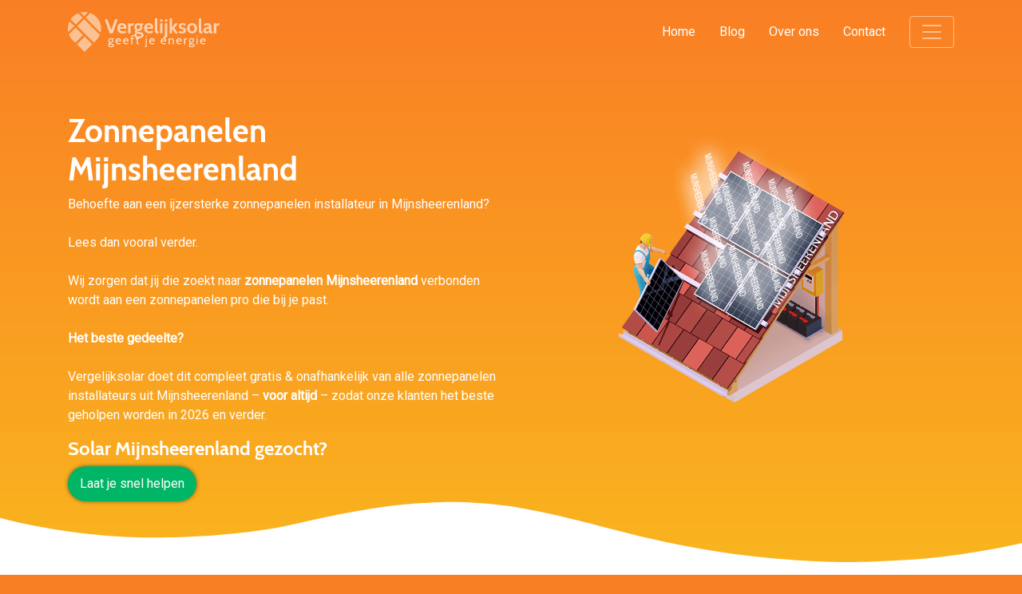

--- FILE ---
content_type: text/html; charset=UTF-8
request_url: https://vergelijksolar.nl/plaats/zonnepanelen-mijnsheerenland/
body_size: 30156
content:
<!DOCTYPE html><html lang="nl-NL"><head><meta charset="UTF-8" /><link rel="preconnect" href="https://fonts.gstatic.com/" crossorigin /><script src="[data-uri]" defer></script><script data-optimized="1" src="https://vergelijksolar.nl/wp-content/plugins/litespeed-cache/assets/js/webfontloader.min.js" defer></script><link data-optimized="2" rel="stylesheet" href="https://vergelijksolar.nl/wp-content/litespeed/css/3bead51ba27ef502e77483dcf932f8c9.css?ver=0c87f" /><meta name="viewport" content="width=device-width, initial-scale=1"><meta name="theme-color" content="#f97f25">
 <script src="[data-uri]" defer></script> <meta name='robots' content='index, follow, max-image-preview:large, max-snippet:-1, max-video-preview:-1' /><style>img:is([sizes="auto" i], [sizes^="auto," i]) { contain-intrinsic-size: 3000px 1500px }</style><title>Zonnepanelen Mijnsheerenland | Bespaar op Solar</title><meta name="description" content="Zonnepanelen Mijnsheerenland of solar Mijnsheerenland? Zonne energie is duurzame energie. Lage kosten en hoge opbrengsten. Vergelijk vandaag.✓" /><link rel="canonical" href="https://vergelijksolar.nl/plaats/zonnepanelen-mijnsheerenland/" /><meta property="og:locale" content="nl_NL" /><meta property="og:type" content="article" /><meta property="og:title" content="Zonnepanelen Mijnsheerenland | Bespaar op Solar" /><meta property="og:description" content="Zonnepanelen Mijnsheerenland of solar Mijnsheerenland? Zonne energie is duurzame energie. Lage kosten en hoge opbrengsten. Vergelijk vandaag.✓" /><meta property="og:url" content="https://vergelijksolar.nl/plaats/zonnepanelen-mijnsheerenland/" /><meta property="og:site_name" content="vergelijksolar.nl" /><meta property="article:modified_time" content="2020-07-16T11:59:38+00:00" /><meta property="og:image" content="https://vergelijksolar.nl/wp-content/uploads/2020/04/Zonnepanelen_Mijnsheerenland.png" /><meta property="og:image:width" content="1020" /><meta property="og:image:height" content="753" /><meta property="og:image:type" content="image/png" /><meta name="twitter:card" content="summary_large_image" /> <script type="application/ld+json" class="yoast-schema-graph">{"@context":"https://schema.org","@graph":[{"@type":"WebPage","@id":"https://vergelijksolar.nl/plaats/zonnepanelen-mijnsheerenland/","url":"https://vergelijksolar.nl/plaats/zonnepanelen-mijnsheerenland/","name":"Zonnepanelen Mijnsheerenland | Bespaar op Solar","isPartOf":{"@id":"https://vergelijksolar.nl/#website"},"primaryImageOfPage":{"@id":"https://vergelijksolar.nl/plaats/zonnepanelen-mijnsheerenland/#primaryimage"},"image":{"@id":"https://vergelijksolar.nl/plaats/zonnepanelen-mijnsheerenland/#primaryimage"},"thumbnailUrl":"https://vergelijksolar.nl/wp-content/uploads/2020/04/Zonnepanelen_Mijnsheerenland.png","datePublished":"2020-07-14T19:36:06+00:00","dateModified":"2020-07-16T11:59:38+00:00","description":"Zonnepanelen Mijnsheerenland of solar Mijnsheerenland? Zonne energie is duurzame energie. Lage kosten en hoge opbrengsten. Vergelijk vandaag.✓","breadcrumb":{"@id":"https://vergelijksolar.nl/plaats/zonnepanelen-mijnsheerenland/#breadcrumb"},"inLanguage":"nl-NL","potentialAction":[{"@type":"ReadAction","target":["https://vergelijksolar.nl/plaats/zonnepanelen-mijnsheerenland/"]}]},{"@type":"ImageObject","inLanguage":"nl-NL","@id":"https://vergelijksolar.nl/plaats/zonnepanelen-mijnsheerenland/#primaryimage","url":"https://vergelijksolar.nl/wp-content/uploads/2020/04/Zonnepanelen_Mijnsheerenland.png","contentUrl":"https://vergelijksolar.nl/wp-content/uploads/2020/04/Zonnepanelen_Mijnsheerenland.png","width":1020,"height":753,"caption":"Zonnepanelen Mijnsheerenland Solar"},{"@type":"BreadcrumbList","@id":"https://vergelijksolar.nl/plaats/zonnepanelen-mijnsheerenland/#breadcrumb","itemListElement":[{"@type":"ListItem","position":1,"name":"Home","item":"https://vergelijksolar.nl/"},{"@type":"ListItem","position":2,"name":"Plaats","item":"https://vergelijksolar.nl/plaats/"},{"@type":"ListItem","position":3,"name":"Zonnepanelen Mijnsheerenland"}]},{"@type":"WebSite","@id":"https://vergelijksolar.nl/#website","url":"https://vergelijksolar.nl/","name":"vergelijksolar.nl","description":"een enorm fijne website","publisher":{"@id":"https://vergelijksolar.nl/#organization"},"potentialAction":[{"@type":"SearchAction","target":{"@type":"EntryPoint","urlTemplate":"https://vergelijksolar.nl/?s={search_term_string}"},"query-input":{"@type":"PropertyValueSpecification","valueRequired":true,"valueName":"search_term_string"}}],"inLanguage":"nl-NL"},{"@type":"Organization","@id":"https://vergelijksolar.nl/#organization","name":"Vergelijksolar","url":"https://vergelijksolar.nl/","logo":{"@type":"ImageObject","inLanguage":"nl-NL","@id":"https://vergelijksolar.nl/#/schema/logo/image/","url":"https://vergelijksolar.nl/wp-content/uploads/2020/04/Favicon-en-logo-solarkaart.png","contentUrl":"https://vergelijksolar.nl/wp-content/uploads/2020/04/Favicon-en-logo-solarkaart.png","width":512,"height":512,"caption":"Vergelijksolar"},"image":{"@id":"https://vergelijksolar.nl/#/schema/logo/image/"}}]}</script> <link rel="alternate" type="application/rss+xml" title="vergelijksolar.nl &raquo; Zonnepanelen Mijnsheerenland reactiesfeed" href="https://vergelijksolar.nl/plaats/zonnepanelen-mijnsheerenland/feed/" /><style id='classic-theme-styles-inline-css' type='text/css'>/*! This file is auto-generated */
.wp-block-button__link{color:#fff;background-color:#32373c;border-radius:9999px;box-shadow:none;text-decoration:none;padding:calc(.667em + 2px) calc(1.333em + 2px);font-size:1.125em}.wp-block-file__button{background:#32373c;color:#fff;text-decoration:none}</style><style id='global-styles-inline-css' type='text/css'>:root{--wp--preset--aspect-ratio--square: 1;--wp--preset--aspect-ratio--4-3: 4/3;--wp--preset--aspect-ratio--3-4: 3/4;--wp--preset--aspect-ratio--3-2: 3/2;--wp--preset--aspect-ratio--2-3: 2/3;--wp--preset--aspect-ratio--16-9: 16/9;--wp--preset--aspect-ratio--9-16: 9/16;--wp--preset--color--black: #000000;--wp--preset--color--cyan-bluish-gray: #abb8c3;--wp--preset--color--white: #ffffff;--wp--preset--color--pale-pink: #f78da7;--wp--preset--color--vivid-red: #cf2e2e;--wp--preset--color--luminous-vivid-orange: #ff6900;--wp--preset--color--luminous-vivid-amber: #fcb900;--wp--preset--color--light-green-cyan: #7bdcb5;--wp--preset--color--vivid-green-cyan: #00d084;--wp--preset--color--pale-cyan-blue: #8ed1fc;--wp--preset--color--vivid-cyan-blue: #0693e3;--wp--preset--color--vivid-purple: #9b51e0;--wp--preset--gradient--vivid-cyan-blue-to-vivid-purple: linear-gradient(135deg,rgba(6,147,227,1) 0%,rgb(155,81,224) 100%);--wp--preset--gradient--light-green-cyan-to-vivid-green-cyan: linear-gradient(135deg,rgb(122,220,180) 0%,rgb(0,208,130) 100%);--wp--preset--gradient--luminous-vivid-amber-to-luminous-vivid-orange: linear-gradient(135deg,rgba(252,185,0,1) 0%,rgba(255,105,0,1) 100%);--wp--preset--gradient--luminous-vivid-orange-to-vivid-red: linear-gradient(135deg,rgba(255,105,0,1) 0%,rgb(207,46,46) 100%);--wp--preset--gradient--very-light-gray-to-cyan-bluish-gray: linear-gradient(135deg,rgb(238,238,238) 0%,rgb(169,184,195) 100%);--wp--preset--gradient--cool-to-warm-spectrum: linear-gradient(135deg,rgb(74,234,220) 0%,rgb(151,120,209) 20%,rgb(207,42,186) 40%,rgb(238,44,130) 60%,rgb(251,105,98) 80%,rgb(254,248,76) 100%);--wp--preset--gradient--blush-light-purple: linear-gradient(135deg,rgb(255,206,236) 0%,rgb(152,150,240) 100%);--wp--preset--gradient--blush-bordeaux: linear-gradient(135deg,rgb(254,205,165) 0%,rgb(254,45,45) 50%,rgb(107,0,62) 100%);--wp--preset--gradient--luminous-dusk: linear-gradient(135deg,rgb(255,203,112) 0%,rgb(199,81,192) 50%,rgb(65,88,208) 100%);--wp--preset--gradient--pale-ocean: linear-gradient(135deg,rgb(255,245,203) 0%,rgb(182,227,212) 50%,rgb(51,167,181) 100%);--wp--preset--gradient--electric-grass: linear-gradient(135deg,rgb(202,248,128) 0%,rgb(113,206,126) 100%);--wp--preset--gradient--midnight: linear-gradient(135deg,rgb(2,3,129) 0%,rgb(40,116,252) 100%);--wp--preset--font-size--small: 13px;--wp--preset--font-size--medium: 20px;--wp--preset--font-size--large: 36px;--wp--preset--font-size--x-large: 42px;--wp--preset--spacing--20: 0.44rem;--wp--preset--spacing--30: 0.67rem;--wp--preset--spacing--40: 1rem;--wp--preset--spacing--50: 1.5rem;--wp--preset--spacing--60: 2.25rem;--wp--preset--spacing--70: 3.38rem;--wp--preset--spacing--80: 5.06rem;--wp--preset--shadow--natural: 6px 6px 9px rgba(0, 0, 0, 0.2);--wp--preset--shadow--deep: 12px 12px 50px rgba(0, 0, 0, 0.4);--wp--preset--shadow--sharp: 6px 6px 0px rgba(0, 0, 0, 0.2);--wp--preset--shadow--outlined: 6px 6px 0px -3px rgba(255, 255, 255, 1), 6px 6px rgba(0, 0, 0, 1);--wp--preset--shadow--crisp: 6px 6px 0px rgba(0, 0, 0, 1);}:where(.is-layout-flex){gap: 0.5em;}:where(.is-layout-grid){gap: 0.5em;}body .is-layout-flex{display: flex;}.is-layout-flex{flex-wrap: wrap;align-items: center;}.is-layout-flex > :is(*, div){margin: 0;}body .is-layout-grid{display: grid;}.is-layout-grid > :is(*, div){margin: 0;}:where(.wp-block-columns.is-layout-flex){gap: 2em;}:where(.wp-block-columns.is-layout-grid){gap: 2em;}:where(.wp-block-post-template.is-layout-flex){gap: 1.25em;}:where(.wp-block-post-template.is-layout-grid){gap: 1.25em;}.has-black-color{color: var(--wp--preset--color--black) !important;}.has-cyan-bluish-gray-color{color: var(--wp--preset--color--cyan-bluish-gray) !important;}.has-white-color{color: var(--wp--preset--color--white) !important;}.has-pale-pink-color{color: var(--wp--preset--color--pale-pink) !important;}.has-vivid-red-color{color: var(--wp--preset--color--vivid-red) !important;}.has-luminous-vivid-orange-color{color: var(--wp--preset--color--luminous-vivid-orange) !important;}.has-luminous-vivid-amber-color{color: var(--wp--preset--color--luminous-vivid-amber) !important;}.has-light-green-cyan-color{color: var(--wp--preset--color--light-green-cyan) !important;}.has-vivid-green-cyan-color{color: var(--wp--preset--color--vivid-green-cyan) !important;}.has-pale-cyan-blue-color{color: var(--wp--preset--color--pale-cyan-blue) !important;}.has-vivid-cyan-blue-color{color: var(--wp--preset--color--vivid-cyan-blue) !important;}.has-vivid-purple-color{color: var(--wp--preset--color--vivid-purple) !important;}.has-black-background-color{background-color: var(--wp--preset--color--black) !important;}.has-cyan-bluish-gray-background-color{background-color: var(--wp--preset--color--cyan-bluish-gray) !important;}.has-white-background-color{background-color: var(--wp--preset--color--white) !important;}.has-pale-pink-background-color{background-color: var(--wp--preset--color--pale-pink) !important;}.has-vivid-red-background-color{background-color: var(--wp--preset--color--vivid-red) !important;}.has-luminous-vivid-orange-background-color{background-color: var(--wp--preset--color--luminous-vivid-orange) !important;}.has-luminous-vivid-amber-background-color{background-color: var(--wp--preset--color--luminous-vivid-amber) !important;}.has-light-green-cyan-background-color{background-color: var(--wp--preset--color--light-green-cyan) !important;}.has-vivid-green-cyan-background-color{background-color: var(--wp--preset--color--vivid-green-cyan) !important;}.has-pale-cyan-blue-background-color{background-color: var(--wp--preset--color--pale-cyan-blue) !important;}.has-vivid-cyan-blue-background-color{background-color: var(--wp--preset--color--vivid-cyan-blue) !important;}.has-vivid-purple-background-color{background-color: var(--wp--preset--color--vivid-purple) !important;}.has-black-border-color{border-color: var(--wp--preset--color--black) !important;}.has-cyan-bluish-gray-border-color{border-color: var(--wp--preset--color--cyan-bluish-gray) !important;}.has-white-border-color{border-color: var(--wp--preset--color--white) !important;}.has-pale-pink-border-color{border-color: var(--wp--preset--color--pale-pink) !important;}.has-vivid-red-border-color{border-color: var(--wp--preset--color--vivid-red) !important;}.has-luminous-vivid-orange-border-color{border-color: var(--wp--preset--color--luminous-vivid-orange) !important;}.has-luminous-vivid-amber-border-color{border-color: var(--wp--preset--color--luminous-vivid-amber) !important;}.has-light-green-cyan-border-color{border-color: var(--wp--preset--color--light-green-cyan) !important;}.has-vivid-green-cyan-border-color{border-color: var(--wp--preset--color--vivid-green-cyan) !important;}.has-pale-cyan-blue-border-color{border-color: var(--wp--preset--color--pale-cyan-blue) !important;}.has-vivid-cyan-blue-border-color{border-color: var(--wp--preset--color--vivid-cyan-blue) !important;}.has-vivid-purple-border-color{border-color: var(--wp--preset--color--vivid-purple) !important;}.has-vivid-cyan-blue-to-vivid-purple-gradient-background{background: var(--wp--preset--gradient--vivid-cyan-blue-to-vivid-purple) !important;}.has-light-green-cyan-to-vivid-green-cyan-gradient-background{background: var(--wp--preset--gradient--light-green-cyan-to-vivid-green-cyan) !important;}.has-luminous-vivid-amber-to-luminous-vivid-orange-gradient-background{background: var(--wp--preset--gradient--luminous-vivid-amber-to-luminous-vivid-orange) !important;}.has-luminous-vivid-orange-to-vivid-red-gradient-background{background: var(--wp--preset--gradient--luminous-vivid-orange-to-vivid-red) !important;}.has-very-light-gray-to-cyan-bluish-gray-gradient-background{background: var(--wp--preset--gradient--very-light-gray-to-cyan-bluish-gray) !important;}.has-cool-to-warm-spectrum-gradient-background{background: var(--wp--preset--gradient--cool-to-warm-spectrum) !important;}.has-blush-light-purple-gradient-background{background: var(--wp--preset--gradient--blush-light-purple) !important;}.has-blush-bordeaux-gradient-background{background: var(--wp--preset--gradient--blush-bordeaux) !important;}.has-luminous-dusk-gradient-background{background: var(--wp--preset--gradient--luminous-dusk) !important;}.has-pale-ocean-gradient-background{background: var(--wp--preset--gradient--pale-ocean) !important;}.has-electric-grass-gradient-background{background: var(--wp--preset--gradient--electric-grass) !important;}.has-midnight-gradient-background{background: var(--wp--preset--gradient--midnight) !important;}.has-small-font-size{font-size: var(--wp--preset--font-size--small) !important;}.has-medium-font-size{font-size: var(--wp--preset--font-size--medium) !important;}.has-large-font-size{font-size: var(--wp--preset--font-size--large) !important;}.has-x-large-font-size{font-size: var(--wp--preset--font-size--x-large) !important;}
:where(.wp-block-post-template.is-layout-flex){gap: 1.25em;}:where(.wp-block-post-template.is-layout-grid){gap: 1.25em;}
:where(.wp-block-columns.is-layout-flex){gap: 2em;}:where(.wp-block-columns.is-layout-grid){gap: 2em;}
:root :where(.wp-block-pullquote){font-size: 1.5em;line-height: 1.6;}</style> <script type="text/javascript" src="https://vergelijksolar.nl/wp-includes/js/jquery/jquery.min.js" id="jquery-core-js"></script> <script data-optimized="1" type="text/javascript" src="https://vergelijksolar.nl/wp-content/litespeed/js/857a5b77fde5d0310606659f506ea050.js?ver=ea050" id="jquery-migrate-js" defer data-deferred="1"></script> <link rel="https://api.w.org/" href="https://vergelijksolar.nl/wp-json/" /><link rel="alternate" title="JSON" type="application/json" href="https://vergelijksolar.nl/wp-json/wp/v2/pages/30789" /><link rel="EditURI" type="application/rsd+xml" title="RSD" href="https://vergelijksolar.nl/xmlrpc.php?rsd" /><meta name="generator" content="WordPress 6.7.4" /><link rel='shortlink' href='https://vergelijksolar.nl/?p=30789' /><link rel="alternate" title="oEmbed (JSON)" type="application/json+oembed" href="https://vergelijksolar.nl/wp-json/oembed/1.0/embed?url=https%3A%2F%2Fvergelijksolar.nl%2Fplaats%2Fzonnepanelen-mijnsheerenland%2F" /><link rel="alternate" title="oEmbed (XML)" type="text/xml+oembed" href="https://vergelijksolar.nl/wp-json/oembed/1.0/embed?url=https%3A%2F%2Fvergelijksolar.nl%2Fplaats%2Fzonnepanelen-mijnsheerenland%2F&#038;format=xml" /><link rel="icon" href="https://vergelijksolar.nl/wp-content/uploads/2020/04/cropped-Favicon-en-logo-solarkaart-32x32.png" sizes="32x32" /><link rel="icon" href="https://vergelijksolar.nl/wp-content/uploads/2020/04/cropped-Favicon-en-logo-solarkaart-192x192.png" sizes="192x192" /><link rel="apple-touch-icon" href="https://vergelijksolar.nl/wp-content/uploads/2020/04/cropped-Favicon-en-logo-solarkaart-180x180.png" /><meta name="msapplication-TileImage" content="https://vergelijksolar.nl/wp-content/uploads/2020/04/cropped-Favicon-en-logo-solarkaart-270x270.png" /></head><body
class="page-template page-template-template_plaatsnaam page-template-template_plaatsnaam-php page page-id-30789 page-child parent-pageid-14939 zonnepanelen-mijnsheerenland"><noscript><iframe src="https://www.googletagmanager.com/ns.html?id=GTM-57LBBBW"
height="0" width="0" style="display:none;visibility:hidden"></iframe></noscript><nav class="navbar navbar-dark"><div class="container">
<a class="navbar-brand" href="https://vergelijksolar.nl">
<svg version="1.1" id="Laag_1" xmlns="http://www.w3.org/2000/svg" x="0" y="0" viewBox="0 0 1071 280" xml:space="preserve"><style>.st1{fill:#fff}</style><g id="Laag_1-2"><g id="Z1FxJg.tif"><path class="st1" d="M182.1 215.3L66 99.3l48.6-48.6 109.8 109.8c-.6 1.3-1.2 2.9-1.9 4.4-2.3 5.2-5.1 10.1-8.2 14.8-2.8 4.3-5.9 8.3-9.2 12.2-5 5.6-10.4 10.9-15.7 16.2l-6.6 6.6c-.3.3-.5.5-.7.6zM229.7 144.8L125 40.1l33-32.8c23.8 9.3 43.2 24.7 57 46.6 17.6 28.1 22.1 58.5 14.7 90.9zM116.9 280l-53.4-53.5 54.3-54.2 53.4 53.4-54.3 54.3zM107.1 161.7l-54.4 54.4c-.8-.7-1.6-1.5-2.4-2.3-2-2-3.9-4.1-6-6-1.8-1.7-3.8-3.1-5.6-4.8-3-2.9-5.9-5.7-8.7-8.8-2.6-2.8-5-5.8-7.3-8.9-4.7-6.3-8.7-13-11.9-20.2-1.1-2.3-2-4.7-3-7.1-.1-.2-.1-.3-.2-.5l47.7-47.7 51.8 51.9zM55.4 88.4L19.2 52.3C32.1 32.6 50.7 17.4 72.4 8.4L103.9 40 55.4 88.4zM2.7 141.1c-.1-.2-.2-.4-.2-.6-4.1-19.7-3.1-40.1 2.9-59.3 1.6-5.3 3.7-10.5 6.2-15.5L44.8 99 2.7 141.1zM141.1 2.6l-26.6 26.7L88.6 3.4c17.2-4.3 35.1-4.5 52.5-.8z"/></g></g><path class="st1" d="M283.2 235c0-2.3.8-7 7.4-9.3-3.6-1.7-4.2-4-4.2-5.2 0-1.4.9-4.3 4.9-6.2-5.9-4.3-7.2-9.3-7.2-13.5 0-9.1 5.9-16.7 16.9-16.7 3.9 0 7.2.9 10.6 3 2.5-1.4 5.9-2.4 10.1-2.4h.7l-.9 5.1h-1.9c-.6 0-3.1.2-4.9.6 3 3.6 3.8 6.9 3.8 9.9 0 8.4-5.9 16.5-16.8 16.5-1.9 0-4.1-.3-5.9-.8-1.2.7-2 1.5-2 2.5 0 2.1 3 2.7 12.9 4.4 6.5 1.1 16.9 3.4 16.9 11.5 0 6.7-7.1 13-20.8 13-14.6.1-19.6-6.9-19.6-12.4zm13.9-7.4c-3.8 1.2-6.6 4.3-6.6 7.3 0 3.8 4.5 6.8 12.4 6.8 8.5 0 12.8-3.4 12.8-6.6 0-3-3.6-5.1-11.1-6.4-.1-.1-6.5-1-7.5-1.1zm-5.7-27.1c0 6.5 4.1 10.5 9.9 10.5 6.3 0 9.8-4.7 9.8-10.7 0-6.5-4.1-10.1-10-10.1-6.3 0-9.7 4.3-9.7 10.3zM342.9 205.6c1.1 11.5 7.7 14.8 15.6 14.8 3.8 0 8.2-.8 11.9-2.5l1 6c-3.2 1.4-7.9 3.2-13.9 3.2-14.6 0-22.4-10-22.4-21.9 0-11.6 7.4-21.2 20.3-21.2 10.3 0 17.9 6.3 17.9 17.5 0 1.2-.1 2.6-.3 4.1h-30.1zm.7-5.2h21.8c0-5.8-3.2-9.6-10.2-9.6-6.7 0-10.1 3.6-11.6 9.6zM395.5 205.6c1.1 11.5 7.7 14.8 15.6 14.8 3.8 0 8.2-.8 11.9-2.5l1 6c-3.2 1.4-7.9 3.2-13.9 3.2-14.6 0-22.4-10-22.4-21.9 0-11.6 7.4-21.2 20.3-21.2 10.3 0 17.9 6.3 17.9 17.5 0 1.2-.1 2.6-.3 4.1h-30.1zm.7-5.2H418c0-5.8-3.2-9.6-10.2-9.6-6.7 0-10.1 3.6-11.6 9.6zM453.4 190.8v35.5h-7.6v-35.5h-7.2l1-5.9h6.2v-10.5c0-6.7 3.3-11.5 9.6-11.5 4.8 0 6.6.4 8.6 1.1l-1.2 6.4c-1.9-.6-3.5-.8-5.1-.8-4 0-4.4 1.7-4.4 10.2v5.1h11.2v5.9h-11.1zM501.4 227.2h-6.9c-7.9 0-10.8-4.9-10.8-9.9v-26.5h-7.1l.7-5.9h6.4v-10.2l7.6-.8v11h10.9v5.9h-10.9v21.8c0 8 .5 8.5 8.7 8.5h1.9l-.5 6.1zM541.1 246.9l-.8-5.8c5-.5 6.2-1.8 6.2-8.5V185h7.6v50.5c0 8-6.1 10.3-10.4 11l-2.6.4zm5.3-71.3v-8.5h7.6v8.5h-7.6zM578.9 205.6c1.1 11.5 7.7 14.8 15.6 14.8 3.8 0 8.2-.8 11.9-2.5l1 6c-3.2 1.4-7.9 3.2-13.9 3.2-14.6 0-22.4-10-22.4-21.9 0-11.6 7.4-21.2 20.3-21.2 10.3 0 17.9 6.3 17.9 17.5 0 1.2-.1 2.6-.3 4.1h-30.1zm.7-5.2h21.8c0-5.8-3.2-9.6-10.2-9.6-6.7 0-10.1 3.6-11.6 9.6zM659.9 205.6c1.1 11.5 7.7 14.8 15.6 14.8 3.8 0 8.2-.8 11.9-2.5l1 6c-3.2 1.4-7.9 3.2-13.9 3.2-14.6 0-22.4-10-22.4-21.9 0-11.6 7.4-21.2 20.3-21.2 10.3 0 17.9 6.3 17.9 17.5 0 1.2-.1 2.6-.3 4.1h-30.1zm.6-5.2h21.8c0-5.8-3.2-9.6-10.2-9.6-6.7 0-10 3.6-11.6 9.6zM737 226.4v-22.8c0-8.8-3-12.7-10.8-12.7-4.7 0-9.2 1.7-11.3 5.4v30.1h-7.6v-41.5h5.9l.8 4.4c4.7-4.2 9.3-5.2 13.7-5.2 12.1 0 16.9 7.5 16.9 19.5v22.8H737zM769.1 205.6c1.1 11.5 7.7 14.8 15.6 14.8 3.8 0 8.2-.8 11.9-2.5l1 6c-3.2 1.4-7.9 3.2-13.9 3.2-14.6 0-22.4-10-22.4-21.9 0-11.6 7.4-21.2 20.3-21.2 10.3 0 17.9 6.3 17.9 17.5 0 1.2-.1 2.6-.3 4.1h-30.1zm.7-5.2h21.8c0-5.8-3.2-9.6-10.2-9.6-6.7 0-10.1 3.6-11.6 9.6zM836.7 191.8h-2.6c-3.5 0-8 2.7-9.5 5.3v29.3h-8.1v-41.5h6.3l.9 6.9c5-5.7 9-8.4 14-8.4h.7l-1.7 8.4zM849.5 235c0-2.3.8-7 7.4-9.3-3.6-1.7-4.2-4-4.2-5.2 0-1.4.9-4.3 4.9-6.2-5.9-4.3-7.2-9.3-7.2-13.5 0-9.1 5.9-16.7 16.9-16.7 3.9 0 7.2.9 10.6 3 2.5-1.4 5.9-2.4 10.1-2.4h.7l-.9 5.1h-1.9c-.6 0-3.1.2-4.9.6 3 3.6 3.8 6.9 3.8 9.9 0 8.4-5.9 16.5-16.8 16.5-1.9 0-4.1-.3-5.9-.8-1.2.7-2 1.5-2 2.5 0 2.1 3 2.7 12.9 4.4 6.5 1.1 16.9 3.4 16.9 11.5 0 6.7-7.1 13-20.8 13-14.6.1-19.6-6.9-19.6-12.4zm13.9-7.4c-3.8 1.2-6.6 4.3-6.6 7.3 0 3.8 4.5 6.8 12.4 6.8 8.5 0 12.8-3.4 12.8-6.6 0-3-3.6-5.1-11.1-6.4-.2-.1-6.5-1-7.5-1.1zm-5.8-27.1c0 6.5 4.1 10.5 9.9 10.5 6.3 0 9.8-4.7 9.8-10.7 0-6.5-4.1-10.1-10-10.1-6.3 0-9.7 4.3-9.7 10.3zM903.9 175.6v-8.5h7.6v8.5h-7.6zm0 50.8v-41.5h7.6v41.5h-7.6zM936.4 205.6c1.1 11.5 7.7 14.8 15.6 14.8 3.8 0 8.2-.8 11.9-2.5l1 6c-3.2 1.4-7.9 3.2-13.9 3.2-14.6 0-22.4-10-22.4-21.9 0-11.6 7.4-21.2 20.3-21.2 10.3 0 17.9 6.3 17.9 17.5 0 1.2-.1 2.6-.3 4.1h-30.1zm.7-5.2h21.8c0-5.8-3.2-9.6-10.2-9.6-6.7 0-10.1 3.6-11.6 9.6z"/><g><path class="st1" d="M315.5 149.2h-21.7l-35.1-97.5h18.5l27.3 74 26.9-74h18.4l-34.3 97.5zM365 118.1c2 13 11.6 18.3 20.8 18.3 6.5 0 15.7-2.6 21.5-5.7l.8 14.6c-5.3 2.8-13.4 5.3-23.3 5.3-25.2 0-37.8-16.6-37.8-36.1 0-19.4 12-36.1 33.4-36.1 17.6 0 30.7 11.8 30.7 30.2 0 3.1-.4 6.1-1.1 9.5h-45zm.4-11.7h28.1c0-6.3-3.2-13.8-12.5-13.8-8.9 0-13.9 5.9-15.6 13.8zM459.3 94.7h-6.4c-5.7 0-10.7 3.1-12.7 7v47.5H423V79.5h16.2l.4 7.4c3.6-3.8 10.6-8.5 18.5-8.5h4.6l-3.4 16.3zM465.3 163.4c0-6.7 4-11.7 11.4-15.6-3.8-2.4-6.3-5.4-6.3-10 0-4.3 2.4-7.2 7-9.5-7-5-10.7-13.2-10.7-22.4 0-14.9 10-27.4 28.3-27.4 6.3 0 11.7 1.5 15.9 4.2 2.8-1.5 8.4-3.1 14.9-3.1h4.5l-1.1 10.9h-6.3c-.8 0-2.4 0-3.9.1 2.8 4.3 4.2 9.8 4.2 15.3 0 14.9-9.9 27.4-28.1 27.4-2.6 0-5-.3-7.4-.7-1 .4-1.5 1.3-1.5 2.2 0 3.3 6 4.3 17.4 5.7 9.9 1.3 28 4.2 28 21 0 13.5-11.8 22.4-33.3 22.4-23.2.1-33-10.2-33-20.5zm24-11.3c-5 1.7-9.6 4.3-9.6 9.6 0 6.1 6.4 10 17.7 10 10.7 0 18.8-3.5 18.8-9.5 0-6.7-9.8-7.9-18.5-8.9-2.6-.2-5.4-.6-8.4-1.2zm-7.1-46.3c0 8.9 4.3 14.8 12.8 14.8 8.4 0 12.7-5.9 12.7-14.8S503.4 91 495 91c-8.5.1-12.8 5.9-12.8 14.8zM553.1 118.1c2 13 11.6 18.3 20.8 18.3 6.5 0 15.7-2.6 21.5-5.7l.8 14.6c-5.3 2.8-13.4 5.3-23.3 5.3-25.2 0-37.8-16.6-37.8-36.1 0-19.4 12-36.1 33.4-36.1 17.6 0 30.7 11.8 30.7 30.2 0 3.1-.4 6.1-1.1 9.5h-45zm.4-11.7h28.1c0-6.3-3.2-13.8-12.5-13.8-8.9 0-13.9 5.9-15.6 13.8zM635.1 150.6h-6.3c-12.4 0-17.8-8.2-17.8-18.3V44.7h17.3v80.5c0 11.1 1.5 11.1 8.4 11.1l-1.6 14.3zM647.7 68.9V51.6H665v17.3h-17.3zm0 80.3V79.5H665v69.7h-17.3zM674.3 182.9l-1.5-14.2c7.4 0 8.4-.1 8.4-11.1v-78h17.3v85.1c0 10-5.4 18.3-17.8 18.3h-6.4zm6.8-114V51.6h17.3v17.3h-17.3zM714.4 149.2V44.7h17.3v63.4l22.2-28.6h19.5L747.9 113l25.5 36.2h-19.5l-22.2-30.9v30.9h-17.3zM778.4 145.4l1.5-14.8c4.3 3.3 13.7 7 21.5 7 8.4 0 10.6-4.2 10.6-7.7 0-5.9-6-7.8-12.8-9.9-9.8-2.9-20.1-6.1-20.1-19.5 0-9.8 5.9-22.2 25.5-22.2 9.1 0 18.1 2.6 21.9 5.2L825 98.3c-3.5-3.5-11.6-7.5-19.1-7.5-6 0-11.6 2.1-11.6 7.7 0 6.7 7.1 7.8 15.9 10.3 9.3 2.6 19.1 7 19.1 21.3 0 8.5-3.5 20.5-27.3 20.5-11 0-19.6-2.5-23.6-5.2zM836.9 114.5c0-19.5 13-36.1 35.3-36.1 22.3 0 35.3 16.6 35.3 36.1s-13 36.1-35.3 36.1c-22.4 0-35.3-16.6-35.3-36.1zm17.7 0c0 13 6.4 21.9 17.6 21.9s17.6-8.9 17.6-21.9-6.4-21.9-17.6-21.9-17.6 8.9-17.6 21.9zM943.5 150.6h-6.3c-12.4 0-17.8-8.2-17.8-18.3V44.7h17.3v80.5c0 11.1 1.5 11.1 8.4 11.1l-1.6 14.3zM1014.2 150.6h-6.3c-7.8 0-13-3.2-15.6-8.1-4.6 5.2-13 8.1-21.3 8.1-11.1 0-20.2-7.7-20.2-20.9 0-19.6 26.1-24.5 39.2-24.9-.4-7.9-3.6-11.4-12.5-11.4-6.3 0-11.7 1.7-19.1 5.3l-1.5-14.1c8.4-4 16.7-6.1 25.4-6.1 15.6 0 25.2 7.8 25.2 28v18.8c0 10.4 1.1 11.1 6.1 11.1h2.2l-1.6 14.2zm-24.1-34.2c-9.8.4-21.2 4.3-21.2 12.5 0 5.7 2.8 8.4 9.3 8.4 3.1 0 8.2-1.5 11.8-5v-15.9zM1061.7 94.7h-6.4c-5.7 0-10.7 3.1-12.7 7v47.5h-17.3V79.5h16.2l.4 7.4c3.6-3.8 10.6-8.5 18.5-8.5h4.6l-3.3 16.3z"/></g></svg>	</a><div class="d-flex align-items-center"><div class="desktopnav d-none d-lg-block d-xl-block"><li><a class="home" href="https://vergelijksolar.nl" rel="nofollow">Home</a></li><li><a class="blog" href="https://vergelijksolar.nl/blog" rel="nofollow">Blog</a></li><li><a class="over-ons" href="https://vergelijksolar.nl/over-ons" rel="nofollow">Over ons</a></li><li><a class="contact" href="https://vergelijksolar.nl/contact" rel="nofollow">Contact</a></li></div>
<button class="navbar-toggler" type="button" data-toggle="collapse" data-target="#hoofdmenu" aria-controls="hoofdmenu" aria-expanded="false" aria-label="Toggle navigation">
<span class="navbar-toggler-icon"></span>
</button></div><div class="collapse navbar-collapse" id="hoofdmenu"><ul class="mobilenav d-block d-lg-none d-xl-none"><li><a class="home" href="https://vergelijksolar.nl" rel="nofollow">Home</a></li><li><a class="blog" href="https://vergelijksolar.nl/blog" rel="nofollow">Blog</a></li><li><a class="over-ons" href="https://vergelijksolar.nl/over-ons" rel="nofollow">Over ons</a></li><li><a class="contact" href="https://vergelijksolar.nl/contact" rel="nofollow">Contact</a></li><hr></ul><ul id="menu-hoofdmenu" class=""><li id="menu-item-34679" class="menu-item menu-item-type-post_type menu-item-object-page menu-item-34679"><a title="Zonnepanelen" href="https://vergelijksolar.nl/zonnepanelen/">Zonnepanelen</a></li><li id="menu-item-34923" class="menu-item menu-item-type-post_type menu-item-object-page menu-item-34923"><a title="Zonnepanelen vergelijken" href="https://vergelijksolar.nl/zonnepanelen-vergelijken/">Zonnepanelen vergelijken</a></li><li id="menu-item-34677" class="menu-item menu-item-type-post_type menu-item-object-page menu-item-34677"><a title="Zonnepanelen kopen" href="https://vergelijksolar.nl/zonnepanelen-kopen/">Zonnepanelen kopen</a></li><li id="menu-item-34678" class="menu-item menu-item-type-post_type menu-item-object-page menu-item-34678"><a title="Kosten zonnepanelen" href="https://vergelijksolar.nl/kosten-zonnepanelen/">Kosten zonnepanelen</a></li><li id="menu-item-34680" class="menu-item menu-item-type-post_type menu-item-object-page menu-item-34680"><a title="Opbrengst zonnepanelen" href="https://vergelijksolar.nl/opbrengst-zonnepanelen/">Opbrengst zonnepanelen</a></li><li id="menu-item-34681" class="menu-item menu-item-type-post_type menu-item-object-page menu-item-34681"><a title="Zonnepanelen installateurs" href="https://vergelijksolar.nl/zonnepanelen-installateurs/">Zonnepanelen installateurs</a></li><li id="menu-item-34682" class="menu-item menu-item-type-post_type menu-item-object-page menu-item-34682"><a title="Zonnepanelen offerte" href="https://vergelijksolar.nl/zonnepanelen-offerte/">Zonnepanelen offerte</a></li></ul></div></div></nav><div class="menuoverlay"></div><section id="entry"><div class="container"><div class="row"><div class="col-12 col-md-6"><h1>Zonnepanelen Mijnsheerenland</h1><p>Behoefte aan een ijzersterke zonnepanelen installateur in Mijnsheerenland?</br><br />
Lees dan vooral verder.</br><br />
Wij zorgen dat jij die zoekt naar <b>zonnepanelen Mijnsheerenland</b> verbonden wordt aan een zonnepanelen pro die bij je past. </br></br><b>Het beste gedeelte?</b></br><br />
Vergelijksolar doet dit compleet gratis &#038; onafhankelijk van alle zonnepanelen installateurs uit Mijnsheerenland &#8211; <b>voor altijd</b> &#8211; zodat onze klanten het beste geholpen worden in 2026 en verder.</p><h3>Solar Mijnsheerenland gezocht?</h3><p><a class="btn btn-primary" data-toggle="modal" data-target="#leadModal">Laat je snel helpen</a></p></div><div class="col-12 col-md-6">
<img src="https://vergelijksolar.nl/wp-content/uploads/2020/04/Zonnepanelen_Mijnsheerenland.png" alt="Zonnepanelen Mijnsheerenland"></div></div></div>
<svg xmlns="http://www.w3.org/2000/svg" viewBox="0 0 1000 100" preserveAspectRatio="none">
<path class="elementor-shape-fill" d="M790.5,93.1c-59.3-5.3-116.8-18-192.6-50c-29.6-12.7-76.9-31-100.5-35.9c-23.6-4.9-52.6-7.8-75.5-5.3
c-10.2,1.1-22.6,1.4-50.1,7.4c-27.2,6.3-58.2,16.6-79.4,24.7c-41.3,15.9-94.9,21.9-134,22.6C72,58.2,0,25.8,0,25.8V100h1000V65.3
c0,0-51.5,19.4-106.2,25.7C839.5,97,814.1,95.2,790.5,93.1z"></path>
</svg></section><section id="recentiesengreep"><div class="container"><div class="row"><div class="col-12 col-md-4"><div class="aantalsterren"><span>4.8</span><div class="star-filled"></div><div class="star-filled"></div><div class="star-filled"></div><div class="star-filled"></div><div class="star-acht"></div></div>
4.8 van de 5 sterren (gebaseerd op <a href="#recensies">156 reviews</a>)</div><div class="col-12 col-md-8 bedrijvenslidercol"><div class="bedrijven"><div>
<img src="https://vergelijksolar.nl/wp-content/uploads/2020/04/Zonnepanelen_solar_installatie_duurzaam.jpg" alt="Zonnepanelen solar installatie duurzaam vandaag" /></div><div>
<img src="https://vergelijksolar.nl/wp-content/uploads/2020/04/Zonnepanelen_solar_installatie_nieuws.jpg" alt="Zonnepanelen solar installatie nieuws" /></div><div>
<img src="https://vergelijksolar.nl/wp-content/uploads/2020/04/Zonnepanelen_solar_installatie_e8-solar.jpg" alt="Zonnepanelen solar installatie e8-solar" /></div><div>
<img src="https://vergelijksolar.nl/wp-content/uploads/2020/04/Zonne-energie.jpg" alt="Zonne energie" /></div><div>
<img src="https://vergelijksolar.nl/wp-content/uploads/2020/04/Zonnepanelen_rendement.jpg" alt="Zonnepanelen rendement" /></div><div>
<img src="https://vergelijksolar.nl/wp-content/uploads/2020/04/Zonnepanelen_solar_installatie_tehcniek-installateur.jpg" alt="Zonnepanelen solar installatie techniek installateur" /></div><div>
<img src="https://vergelijksolar.nl/wp-content/uploads/2020/04/beste-zonnepanelen-solar.jpg" alt="beste zonnepanelen solar" /></div></div></div></div></div></section><section id="3-9"><div class="container"><div class="row"><div class="col-md-6"><p><img decoding="async" src="https://vergelijksolar.nl/wp-content/uploads/2020/04/zonnepanelen_vergelijken_process.png" alt="zonnepanelen solar vergelijken"></p><p>Vergelijken van solar installatie prijzen in Mijnsheerenland gaat heel gemakkelijk zoals je ziet. Meestal ontvang je dezelfde dag nog reactie! We helpen niet alleen mensen in Mijnsheerenland, maar in heel Nederland! Zo hebben wij huiseigenaren en ondernemers uit Maasdam, Puttershoek en Strijen bijvoorbeeld ook geholpen aan een zonnepaneel installateur.</p><p> Spring direct naar:<ul><li><a href="#zonnepanelen-kopen-mijnsheerenland"><p>Zonnepanelen kopen Mijnsheerenland</p>
</a></li><li><a href="#zonne-energie-mijnsheerenland"><p>Zonne energie Mijnsheerenland</p>
</a></li><li><a href="#zonnepanelen-installateur-mijnsheerenland"><p>Zonnepanelen installateur Mijnsheerenland</p>
</a></li><li><a href="#mijnsheerenland-zonnepanelen-laten-installeren"><p>Mijnsheerenland zonnepanelen laten installeren</p>
</a></li><li><a href="#kosten-en-opbrengsten-van-zonnepanelen-uit-mijnsheerenland"><p>Kosten en opbrengsten van zonnepanelen uit Mijnsheerenland</p>
</a></li><li><a href="#zonnepanelen-uit-mijnsheerenland-de-juiste-investering"><p>Zonnepanelen uit Mijnsheerenland &#8211; de juiste investering</p>
</a></li><li><a href="#veelgestelde-vragen-uit-mijnsheerenland"><p>Veelgestelde vragen uit Mijnsheerenland</p>
</a></li><li><a href="#recensies"><p>zonnepanelen in Mijnsheerenland</p>
</a></li><li><a href="#uitgelichte-installateurs-uit-mijnsheerenland"><p>Uitgelichte installateurs uit Mijnsheerenland</p>
</a></li></ul></p></div><div class="col-md-6"><h2>Waarom solar Mijnsheerenland</h2><p>Er zijn meerdere redenen te bedenken waarom je wilt investeren in panelen; oftewel solar Mijnsheerenland. We plaatsen ze even voor je in een overzicht.</p><ul><li> je persoonlijke portemonnee</li><li> vanwege het duurzame karakter</li><li> een kleinere ecologische voetafdruk</li><li> het effect van zonnepanelen is beter dan ooit</li><li> waardevermeerdering van het perceel waar de solar panelen op liggen</li><li> mogelijkheid tot subsidie (verschillend per gemeente)</li><li> mogelijkheid tot btw belasting teruggave op aankoop en aanleg</li></ul><p>Samengevat; het ogenblik om je te verdiepen in duurzame stroom. We ondersteunen je graag door met je mee te denken en je te adviseren bij de aankoop van solar Mijnsheerenland. Je staat immers op het punt je persoonlijke energieleverancier te worden, een prachtige toekomstgerichte en ecologische investering. Omdat het een lange termijn investering is, is het verstandig om meteen alle ins en outs van zonne energie alvast te leren.</p><p>Er zijn diverse soorten panelen, manieren van installatie en overige zaken om rekening mee te houden, zoals belasting en subsidie. Je kunt meer lezen over de soorten solar in Mijnsheerenland en de tariefstelling hiervan om zo je keuze degelijk te kunnen maken. Vervolgens kun je ervoor kiezen om offertes op te vragen zodat je ook daarin een vergelijk kunt maken.</p><p>Daardoor kun je nóg meer besparen op je energiekosten!</p></div></div></div></section><section id="zonnepanelen-kopen-mijnsheerenland"><div class="container"><div class="row"><div class="col-md-8"><div class="row"><div class="col"><h2><p>Zonnepanelen kopen Mijnsheerenland</p></h2><p>Er zijn nog steeds mensen die bedenken dat zonnepanelen plaatsen in Mijnsheerenland geen zin heeft. Er is immers veel regenval in Nederland? Ondanks het feit dat wij met vaak te maken krijgen met een flinke regenbui is Nederland bij uitstek een van de beste landen voor zonnepanelen. Het blijkt namelijk dat er afgelopen jaar ruim 1600 zon uren (gemiddeld) waren in Mijnsheerenland. Dit houdt in dat je 1600 uur winst hebt met je zonnepanelen. Zonnepanelen nemen ook licht en warmte op tijdens bewolkt weer, al is de winst natuurlijk wel wat lager dan met mooier weer. Houd er uiteraard wel rekening mee dat het zonlicht gelijk op de panelen moet kunnen vallen. Kijk vooral ook even goed naar een aantal randzaken zoals: levensduur, garantie, de terugverdientijd en deugdelijkheid. Door op meer dingen dan enkel de aanschafprijs te letten kun je op lange termijn nog vaker meer bezuinigen.</p><p>Er komt enorm veel op je af wanneer je besluit over te gaan tot <a href="/zonnepanelen-kopen/">zonnepanelen kopen</a>. Gelukkig ben je bij Vergelijksolar.nl aan het juiste adres voor informatie.</p></div></div></div><div class="col-md-4"><div class="sidebarspacer d-flex flex-column justify-content-center">
<a class="icoon" href="/zonnepanelen-vergelijken/" title="zonnepanelen vergelijken">
<svg version="1.1" id="Layer_1" xmlns="http://www.w3.org/2000/svg" xmlns:xlink="http://www.w3.org/1999/xlink" x="0px" y="0px" viewBox="0 0 512 512" xml:space="preserve"> <g> <g> <path d="m484.583 96.795h-191.451c-15.09 0-27.367 12.277-27.367 27.367v349.119c0 15.09 12.277 27.367 27.367 27.367h191.452c15.09 0 27.366-12.277 27.366-27.367v-349.119c0-15.09-12.277-27.367-27.367-27.367zm12.367 376.486c0 6.819-5.547 12.367-12.366 12.367h-191.452c-6.819 0-12.367-5.548-12.367-12.367v-21.495h216.185zm0-36.495h-216.185v-312.624c0-6.819 5.548-12.367 12.367-12.367h38.936l3.617 15.97c1.806 7.974 8.777 13.543 16.953 13.543h8.337c4.142 0 7.5-3.358 7.5-7.5s-3.358-7.5-7.5-7.5h-8.337c-1.121 0-2.076-.763-2.323-1.856l-2.867-12.657h82.82l-2.866 12.657c-.248 1.093-1.203 1.856-2.324 1.856h-28.77c-4.142 0-7.5 3.358-7.5 7.5s3.358 7.5 7.5 7.5h28.77c8.175 0 15.146-5.569 16.953-13.543l3.617-15.97h38.936c6.819 0 12.366 5.548 12.366 12.367z"/><path d="m380.755 476.217h16.206c4.142 0 7.5-3.358 7.5-7.5s-3.358-7.5-7.5-7.5h-16.206c-4.142 0-7.5 3.358-7.5 7.5s3.358 7.5 7.5 7.5z"/><path d="m388.858 184.485c-49.519 0-89.806 40.287-89.806 89.806s40.287 89.806 89.806 89.806 89.805-40.287 89.805-89.806-40.287-89.806-89.805-89.806zm0 164.611c-41.248 0-74.806-33.558-74.806-74.806s33.558-74.806 74.806-74.806 74.805 33.558 74.805 74.806-33.558 74.806-74.805 74.806z"/><path d="m431.145 232.282c-4.347-4.347-10.125-6.74-16.272-6.74s-11.926 2.394-16.272 6.74l-9.742 9.742-9.742-9.742c-8.974-8.972-23.572-8.972-32.545 0s-8.973 23.572.055 32.6l9.784 9.583-9.924 9.896c-8.806 8.78-8.855 23.116-.112 31.957 4.415 4.464 10.257 6.701 16.102 6.701 5.724 0 11.451-2.146 15.842-6.448l10.539-10.323 10.539 10.323c8.876 8.694 23.207 8.581 31.944-.253 8.744-8.841 8.694-23.177-.111-31.957l-9.924-9.896 9.839-9.638c8.972-8.972 8.972-23.572 0-32.545zm-10.552 21.884-15.201 14.889c-1.431 1.401-2.242 3.316-2.252 5.319-.01 2.002.781 3.926 2.197 5.342l3.458 3.458.008.008 11.835 11.801c2.972 2.963 2.989 7.803.037 10.787-2.949 2.983-7.786 3.021-10.783.085l-15.787-15.463c-2.916-2.856-7.581-2.856-10.496 0l-15.788 15.463c-2.996 2.937-7.833 2.897-10.783-.085-2.951-2.984-2.935-7.823.038-10.787l15.3-15.267c1.416-1.416 2.207-3.339 2.197-5.342s-.821-3.918-2.252-5.319l-15.145-14.834c-3.124-3.125-3.124-8.208 0-11.332 1.562-1.562 3.614-2.343 5.666-2.343s4.104.781 5.666 2.343l15.045 15.045c2.929 2.929 7.678 2.929 10.606 0l15.045-15.045c3.124-3.124 8.208-3.124 11.332 0 3.126 3.124 3.126 8.207.057 11.277z"/><path d="m381.427 48.909-.066 26.872c-.01 4.142 3.339 7.508 7.481 7.519h.019c4.133 0 7.489-3.346 7.5-7.481l.066-26.898 16.847-25.881c2.26-3.472 1.277-8.118-2.194-10.377s-8.118-1.278-10.377 2.194l-11.78 18.097-11.917-18.25c-2.265-3.469-6.913-4.444-10.38-2.179-3.468 2.265-4.444 6.912-2.179 10.38z"/></g></g><g><g><path d="m218.818 96.795h-191.452c-15.09 0-27.366 12.277-27.366 27.367v349.119c0 15.09 12.276 27.367 27.366 27.367h191.452c15.09 0 27.366-12.277 27.366-27.367v-349.119c.001-15.09-12.276-27.367-27.366-27.367zm-54.316 15-2.866 12.657c-.248 1.093-1.204 1.856-2.324 1.856h-72.439c-1.121 0-2.076-.764-2.324-1.856l-2.867-12.657zm66.683 361.486c0 6.819-5.547 12.367-12.366 12.367h-191.453c-6.819 0-12.366-5.548-12.366-12.367v-21.495h216.185zm0-36.495h-216.185v-312.624c0-6.819 5.547-12.367 12.366-12.367h38.936l3.617 15.97c1.806 7.974 8.777 13.543 16.953 13.543h72.439c8.176 0 15.147-5.569 16.954-13.543l3.617-15.97h38.936c6.819 0 12.366 5.548 12.366 12.367v312.624z"/><path d="m114.989 476.217h16.206c4.142 0 7.5-3.358 7.5-7.5s-3.358-7.5-7.5-7.5h-16.206c-4.142 0-7.5 3.358-7.5 7.5s3.358 7.5 7.5 7.5z"/><path d="m129.034 184.485c-49.519 0-89.806 40.287-89.806 89.806s40.287 89.806 89.806 89.806c20.428 0 40.423-7.045 56.302-19.837 3.226-2.599 3.734-7.32 1.135-10.545s-7.32-3.733-10.545-1.135c-13.414 10.806-29.629 16.518-46.892 16.518-41.248 0-74.806-33.558-74.806-74.806s33.558-74.806 74.806-74.806 74.806 33.558 74.806 74.806c0 11.807-2.669 23.101-7.934 33.567-1.861 3.7-.371 8.209 3.33 10.07 3.7 1.861 8.209.371 10.07-3.33 6.326-12.577 9.534-26.138 9.534-40.307-.001-49.52-40.287-89.807-89.806-89.807z"/><path d="m147.465 234.193-31.803 31.803-5.06-5.06c-8.409-8.409-22.092-8.41-30.501 0-8.409 8.409-8.409 22.092 0 30.501l24.819 24.819c2.869 2.869 6.683 4.449 10.741 4.449s7.872-1.58 10.741-4.449l51.565-51.563c4.074-4.074 6.317-9.49 6.317-15.251s-2.244-11.177-6.317-15.251c-8.41-8.408-22.092-8.408-30.502.002zm19.895 19.895-51.565 51.563c-.074.074-.194.074-.269 0l-24.819-24.819c-2.561-2.561-2.561-6.728 0-9.288 1.281-1.281 2.962-1.921 4.645-1.921 1.682 0 3.364.64 4.644 1.92l9.79 9.79c1.57 1.57 3.657 2.435 5.877 2.435s4.307-.865 5.876-2.435l36.533-36.533c2.561-2.561 6.728-2.561 9.288 0 1.241 1.241 1.924 2.89 1.924 4.645 0 1.753-.683 3.402-1.924 4.643z"/><path d="m97.286 81.931c1.313.925 2.82 1.369 4.313 1.369 2.357 0 4.677-1.108 6.138-3.181l15.366-21.813 15.342 21.809c1.46 2.076 3.782 3.185 6.141 3.185 1.491 0 2.997-.443 4.309-1.366 3.388-2.383 4.202-7.062 1.819-10.45l-18.434-26.204 15.609-22.158c2.386-3.386 1.574-8.065-1.812-10.451-3.386-2.385-8.065-1.574-10.451 1.812l-12.514 17.764-12.494-17.76c-2.384-3.388-7.063-4.201-10.45-1.819-3.388 2.383-4.202 7.062-1.819 10.45l15.586 22.156-18.461 26.206c-2.386 3.386-1.574 8.065 1.812 10.451z"/></g></g></g></svg>
</a><span class="midden">Zonnepanelen vergelijken voor jouw dak in Mijnsheerenland</span><span class="midden"><a class="btn btn-primary" href="/zonnepanelen-vergelijken/" target="_self"><p>Vergelijk zonnepanelen op offerte</p>
</a></span><span class="midden">Klik op &#8216;Vergelijk zonnepanelen op offerte&#8217; om drie offertes te krijgen van installateurs uit Mijnsheerenland die jou vrijblijvend zullen informeren over de beste zonnepanelen aankoop.</span></div></div></div></div></section><section id="zonne-energie-mijnsheerenland"><div class="container"><div class="row"><div class="col-md-8"><div class="row"><div class="col"><h2>Zonne energie Mijnsheerenland</h2><p>Indien je besloten hebt om zelf je energie op te wekken door zonne energie Mijnsheerenland, krijg je te maken met mogelijke verschillende belastingen en subsidies. Je kunt hier niet meteen een expert in te zijn, maar het helpt indien je weet welke belastingen je retour kunt vragen en welke kosten je kunt maken gedurende je onderzoek voor zonne energie Mijnsheerenland.</p><p>Ook is het slim om al een indicatie te hebben van je jaarverbruik (elektra) en wat je zou willen opwekken met je te plaatsen zonnepanelen. Dit kan uiteraard je gehele energieverbruik op jaarbasis zijn, maar je kunt ook kiezen voor een tussen variant waarbij je kiest voor een gedeeltelijke in plaats van volledige opwek. Feit blijft toch dat je altijd later nog aanvullende panelen zou kunnen neerleggen, al betaal je dan wel wederom plaatsing kosten uiteraard. Hou hier wel rekening mee indien je kiest voor bepaalde belangrijke onderdelen zoals omvormers. Als je daar nu al rekening mee houdt voorkomt dit dat je later nog meer kosten (bijv. een nieuwe omvormer) moet maken.</p><p>Ook niet volkomen onbelangrijk om aan te denken zijn de mogelijkheden die je hebt om je eigen energie op te wekken. Denk bv. aan je dak, want niet elk dak is geschikt om daar zonnepanelen op te leggen. Gelukkig zijn er veel andere opties in de regio van Mijnsheerenland om via zonnepanelen energie op te wekken. Verder is het natuurlijk belangrijk dat je met iemand in zee gaat die snapt wat je wilt bewerkstelligen en die met je meedenkt om je zonne energie zo goed mogelijk op te wekken.</p></div></div></div><div class="col-md-4"><div class="sidebarspacer d-flex flex-column justify-content-center"><h4 class="midden"><p>Alle zonne energie installateurs uit Mijnsheerenland</p></h4>
<iframe src="" data-src="https://www.google.com/maps/embed/v1/place?key=AIzaSyAHJJ6qfE8u8mpxGvZbHfFmIoeklc7-CVI&q=Mijnsheerenland" width="100%" height="350" frameborder="0" allowfullscreen></iframe><p>Bekijk ook solar energy installateurs uit</p><ul><li>
<a href="https://vergelijksolar.nl/plaats/zonnepanelen-maasdam/">Maasdam</a></li><li>
<a href="https://vergelijksolar.nl/plaats/zonnepanelen-puttershoek/">Puttershoek</a></li><li>
<a href="https://vergelijksolar.nl/zonnepanelen-strijen/">Strijen</a></li><li>
<a href="https://vergelijksolar.nl/plaats/zonnepanelen-klaaswaal/">Klaaswaal</a></li><li>
<a href="https://vergelijksolar.nl/plaats/zonnepanelen-numansdorp/">Numansdorp</a></li></ul></div></div></div></div></section><section id="zonnepanelen-installateur-mijnsheerenland"><div class="container"><div class="row"><div class="col-md-8"><div class="row"><div class="col"><h2><p>Zonnepanelen installateur Mijnsheerenland</p></h2><p>Je wilt solar panelen niet zonder enkele ervaring zelf plaatsen. Dat is een taak die je aan een pro wilt uitbesteden, ze liggen er immers voor de volgende 25 jaar (en misschien wel langer) op. Je zoekt dus een geschikte solar panelen installateur in Mijnsheerenland. Een installateur van panelen die met je meedenkt, je begeleiding kan geven en die beschikt over expertise inzake solar panelen, belasting van een dak, hellingsgraden en de technische en elektronische kant van het ontwerp.</p><p>Een praktische zonnepanelen installateur in Mijnsheerenland lijkt niet lastig te vinden, maar toch kan dit in de praktijk nog een flinke taak worden. Er bestaat immers behoorlijk wat onderscheid tussen de diverse zonnepanelen installateurs en ook op de offertes tussen <a href="/zonnepanelen-installateurs/">zonnepanelen installateurs</a> Mijnsheerenland op de volgende aspecten:</p><ul><li>Hoeveel de solar panelen zelfstandig kosten</li><li>Installatiekosten</li><li>Wat valt er allemaal onder de kosten van installatie</li><li>Het type materiaal wat er gebruikt wordt</li><li>Oplevertijd</li><li>Recensies of reviews van klanten</li><li>Ervaring</li></ul><p>Het is dan ook altijd slim om niet meteen met de eerste de beste in zee te gaan, maar een belangrijk project als het installeren zonnepanelen uit te besteden aan een prof die bij je past en in elk geval exact weet wat jouw project nodig heeft. En dan ook nog eens prettig geprijsd.</p></div></div></div><div class="col-md-4"><div class="sidebarspacer d-flex flex-column justify-content-center">
<a class="icoon" href="/zonnepanelen-installateurs/" title="zonnepanelen installateurs">
<svg xmlns="http://www.w3.org/2000/svg" viewBox="0 0 480 480"><path d="M116.27 232.695A39.392 39.392 0 0 0 120 216c0-22.091-17.909-40-40-40s-40 17.909-40 40a39.403 39.403 0 0 0 3.73 16.695C18.519 236.911.035 258.712 0 284.274V360a7.998 7.998 0 0 0 7.996 8H32v104a7.998 7.998 0 0 0 7.996 8H120a7.998 7.998 0 0 0 8-7.996V368h24a7.998 7.998 0 0 0 8-7.996V284.273c-.035-25.561-18.519-47.362-43.73-51.578zM144 352h-16v-80h-16v192H88V352H72v112H48V272H32v80H16v-67.727c.023-20.024 16.25-36.25 36.273-36.273h6.762a8 8 0 0 0 5.265-14.024A23.636 23.636 0 0 1 56 216c0-13.255 10.745-24 24-24s24 10.745 24 24a23.637 23.637 0 0 1-8.301 17.977 8.001 8.001 0 0 0 5.266 14.024h6.762c20.024.023 36.25 16.25 36.273 36.273V352zM400 32c-13.249-.014-23.986-10.751-24-24a8 8 0 0 0-16 0c-.014 13.249-10.751 23.986-24 24a8 8 0 0 0 0 16c13.249.014 23.986 10.751 24 24a8 8 0 0 0 16 0c.014-13.249 10.751-23.986 24-24a8 8 0 0 0 0-16zm-32 16.024a40.338 40.338 0 0 0-8.023-8.023A40.338 40.338 0 0 0 368 31.978a40.338 40.338 0 0 0 8.023 8.023A40.311 40.311 0 0 0 368 48.024z"/><path d="M472.004 424H440v-24a7.998 7.998 0 0 0-7.996-8H416V202.125l62.945-110.156a7.999 7.999 0 0 0-2.508-10.625l-24-16a8.126 8.126 0 0 0-6.242-1.141 7.997 7.997 0 0 0-5.105 3.766l-35.844 61.445c-8.055-20.57-31.261-30.716-51.831-22.661a40 40 0 0 0-22.661 22.661L294.91 67.969a7.994 7.994 0 0 0-11.348-2.625l-24 16a8 8 0 0 0-2.508 10.625L320 202.125V392h-16a7.998 7.998 0 0 0-8 7.996V424h-32a7.998 7.998 0 0 0-8 7.996V480h16v-40h32a7.998 7.998 0 0 0 8-7.996V408h112v24a7.998 7.998 0 0 0 7.996 8H464v40h16v-48a7.998 7.998 0 0 0-7.996-8zM400 200v192h-24v-96h-16v96h-24V200c0-1.392-.364-2.76-1.055-3.969L274.652 90.516l10.719-7.148 51.719 88.664a7.997 7.997 0 0 0 6.91 3.969h3.035a8 8 0 0 0 5.265-14.024A23.636 23.636 0 0 1 343.999 144c0-13.255 10.745-24 24-24s24 10.745 24 24a23.637 23.637 0 0 1-8.301 17.977 8.001 8.001 0 0 0 5.266 14.024H392a7.993 7.993 0 0 0 6.91-3.969l51.719-88.664 10.719 7.148-60.293 105.516A7.992 7.992 0 0 0 400 200zM224 184h16v16h-16z"/><path d="M256 200h16v16h-16zM288 216h16v16h-16zM224 240h16v16h-16zM256 256h16v16h-16zM288 272h16v16h-16zM432 264h16v16h-16zM464 280h16v16h-16zM432 320h16v16h-16zM464 336h16v16h-16zM229.109 73.844l-48.219-40a8 8 0 0 0-13.109 6.227L167.926 56H64a7.998 7.998 0 0 0-8 7.996V144a7.998 7.998 0 0 0 7.996 8H96a7.998 7.998 0 0 0 8-7.996V104h64v16a8.003 8.003 0 0 0 13.121 6.148l48-40a7.999 7.999 0 0 0-.012-12.304zM184 102.922V96a7.998 7.998 0 0 0-7.996-8H96a7.998 7.998 0 0 0-8 7.996V136H72V72h104a7.995 7.995 0 0 0 8-7.991v-.079l-.063-6.766 27.551 22.852L184 102.922z"/></svg>
</a><span class="midden">Vergelijk zonnepanelen installateurs uit Mijnsheerenland</span><span class="midden"><a class="btn btn-primary" href="/zonnepanelen-installateurs/" target="_self"><p>Vergelijk installateurs</p>
</a></span><span class="midden">Vergelijk gemakkelijk installateurs uit Mijnsheerenland en vind zo de beste deal voor jouw dak. Vrijblijvende offertes, onafhankelijk en snel.</span></div></div></div></div></section><section id="mijnsheerenland-zonnepanelen-laten-installeren"><div class="container"><div class="row"><div class="col-md-8"><div class="row"><div class="col"><h2><p>Mijnsheerenland zonnepanelen laten installeren</p></h2><p>Het inschakelen van een goede installateur is zoals je wel kunt zien noodzakelijk om te komen tot een fijn resultaat voor de zonnepanelen. Als je een professional inhuurt, is het van belang dat je scherp bent op een meerdere zaken. Bekijk in allereerste instantie of je ervaringen met het bedrijf via het web kunt achterhalen. Aan de hand van de overhandigde gegevens kun je eenvoudig zien aan wat voor tariefstelling je zult moeten denken voor de aanleg. Dit geeft je iets meer geruststelling over het uiteindelijke effect van het karwei.</p><p>Verder kun je rustig overleggen of het voordelig is om zelf alvast een en ander aan voorbereidingen te treffen. Hierbij moet je bijvoorbeeld denken aan het maken van een additionele groep in de meterkast. Het moet uiteraard niet, maar kan je wel weer schelen in uiteindelijke onkosten. De ultieme tip is om echt gebruik te maken van een offertemogelijkheid. Er komen immers nog wel eens wat onkosten bij kijken die niet altijd op de internetpagina vermeld staan, denk aan materiaalkosten of bepaalde arbeidskosten. Onze offertemogelijkheid zorgt ervoor dat je extra inzicht krijgt in de grootte van de klus.</p><p>Klaar voor zonne energie? Vraag dan rechtstreeks je <a href="/zonnepanelen-offerte/">zonnepanelen offerte</a> aan!</p></div></div></div><div class="col-md-4"><div class="sidebarspacer d-flex flex-column justify-content-center">
<a class="icoon" href="/zonnepanelen-offerte/" title="zonnepanelen offerte">
<svg version="1.1" id="Layer_1" xmlns="http://www.w3.org/2000/svg" xmlns:xlink="http://www.w3.org/1999/xlink" x="0px" y="0px" viewBox="0 0 512 512" xml:space="preserve"> <g> <g> <path d="M397.736,78.378c6.824,0,12.358-5.533,12.358-12.358V27.027C410.094,12.125,397.977,0,383.08,0H121.641 c-3.277,0-6.42,1.303-8.739,3.62L10.527,105.995c-2.317,2.317-3.62,5.461-3.62,8.738v370.239C6.908,499.875,19.032,512,33.935,512 h349.144c14.897,0,27.014-12.125,27.014-27.027V296.289c0.001-6.824-5.532-12.358-12.357-12.358 c-6.824,0-12.358,5.533-12.358,12.358v188.684c0,1.274-1.031,2.311-2.297,2.311H33.936c-1.274,0-2.311-1.037-2.311-2.311v-357.88 h75.36c14.898,0,27.016-12.12,27.016-27.017V24.716H383.08c1.267,0,2.297,1.037,2.297,2.311V66.02 C385.377,72.845,390.911,78.378,397.736,78.378z M109.285,100.075c0,1.269-1.032,2.301-2.3,2.301H49.107l60.178-60.18V100.075z"></path> </g> </g> <g> <g> <path d="M492.865,100.396l-14.541-14.539c-16.304-16.304-42.832-16.302-59.138,0L303.763,201.28H103.559 c-6.825,0-12.358,5.533-12.358,12.358c0,6.825,5.533,12.358,12.358,12.358h175.488l-74.379,74.379H103.559 c-6.825,0-12.358,5.533-12.358,12.358s5.533,12.358,12.358,12.358h76.392l-0.199,0.199c-1.508,1.508-2.598,3.379-3.169,5.433 l-19.088,68.747h-53.936c-6.825,0-12.358,5.533-12.358,12.358s5.533,12.358,12.358,12.358h63.332c0.001,0,2.709-0.306,3.107-0.41 c0.065-0.017,77.997-21.642,77.997-21.642c2.054-0.57,3.926-1.662,5.433-3.169l239.438-239.435 C509.168,143.228,509.168,116.7,492.865,100.396z M184.644,394.073l10.087-36.326l26.24,26.24L184.644,394.073z M244.69,372.752 l-38.721-38.721l197.648-197.648l38.722,38.721L244.69,372.752z M475.387,142.054l-15.571,15.571l-38.722-38.722l15.571-15.571 c6.669-6.668,17.517-6.667,24.181,0l14.541,14.541C482.054,124.54,482.054,135.388,475.387,142.054z"></path> </g> </g> </svg>
</a><span class="midden"><h3> Ontvang drie vrijblijvende zonnepanelen offertes Mijnsheerenland.</h3></span><span class="midden"><a class="btn btn-primary" href="/zonnepanelen-offerte/" target="_self"><p> Nu 3 offertes uit Mijnsheerenland vergelijken</p>
</a></span><span class="midden">Klik op de knop &#8216;Nu 3 offertes uit Mijnsheerenland vergelijken&#8217; om jouw aanvraag in te dienen en specifieke vrijblijvende voorstellen te ontvangen die je op je gemak kunt vergelijken.</span></div></div></div></div></section><section id="kosten-en-opbrengsten-van-zonnepanelen-uit-mijnsheerenland"><div class="container"><div class="row"><div class="col-md-8"><div class="row"><div class="col"><h2><p>Kosten en opbrengsten van zonnepanelen uit Mijnsheerenland</p></h2><p>Voor welke tarieven en de opbrengsten je komt te staan betreffende zonnepanelen in Mijnsheerenland hangt van een een bepaald dingen af. Die zetten we even voor jou onder elkaar.</p><ul><li>Het terrein (geografisch bekeken) waar je deze panelen wil installeren</li><li>De manier waarop de wind onder je panelen kan waaien</li><li>Het type zonnepanelen (mono, poly, afwijkend)</li><li>De hoeveelheid zonnepanelen</li><li>+-</li><li>Moment in het jaar waarop je wil plaatsen</li><li>De deugdelijkheid van de zonnepanelen</li></ul><p>De prijs van de gewenste zonnepanelen zijn natuurlijk afhankelijk van je budget, handelsmerk en type zonnepanelen. Benieuwd naar de concrete opbrengsten die je persoonlijk zou kunnen voortbrengen met zonnepanelen?  Bekijk dan gauw nog jouw uitkomst met zonnepanelen!</p></p><p>De <a href="/kosten-zonnepanelen/">kosten van zonnepanelen</a> kunnen sterk uiteenlopen. Waarom dat zo is én welke zonnepanelen bij jou passen vind je terug op deze pagina.</p></div></div></div><div class="col-md-4"><div class="sidebarspacer d-flex flex-column justify-content-center">
<a class="icoon" href="/opbrengst-zonnepanelen/" title="opbrengst zonnepanelen">
<svg version="1.1" id="Capa_1" xmlns="http://www.w3.org/2000/svg" xmlns:xlink="http://www.w3.org/1999/xlink" x="0px" y="0px"          viewBox="0 0 496 496" style="enable-background:new 0 0 496 496;" xml:space="preserve"> <g>         <g>                 <path d="M327.448,0c-72.1,0-130.8,58.7-130.8,130.8s58.7,130.9,130.8,130.9s130.8-58.7,130.8-130.8S399.548,0,327.448,0z                          M327.548,241.7c-61.2,0-110.9-49.6-110.9-110.8c0,0,0,0,0-0.1c0.1-61.1,49.6-110.7,110.8-110.8c61.2,0,110.9,49.6,110.9,110.8                         S388.748,241.7,327.548,241.7z"/>         </g> </g> <g>         <g>                 <path d="M356.848,175.3c0,0,0,0-0.1,0c-17.6,6.8-37.6,2.6-50.9-10.8c-0.2-0.2-0.4-0.6-0.6-0.6h42.2c5.5,0,10-4.5,10-10                         s-4.5-10-10-10h-53.7c-1.1-3.6-1.7-7.3-1.8-11h60.8c5.5,0,10-4.5,10-10s-4.5-10-10-10h-57.2c2.3-5.9,5.9-11.3,10.4-15.7                         c13.3-13.4,33.3-17.6,50.9-10.8c5.2,2,11-0.6,12.9-5.8c1.9-5.1-0.6-10.9-5.7-12.9c-25-9.6-53.3-3.6-72.2,15.4                         c-8.4,8.2-14.4,18.5-17.4,29.9h-10.4c-5.5,0-10,4.5-10,10s4.5,10,10,10h8c0.2,3.7,0.6,7.4,1.3,11h-9.5c-5.5,0-10,4.5-10,10                         s4.5,10,10,10h16.6c3.1,5.3,6.9,10.3,11.2,14.7c18.9,19,47.3,25,72.3,15.3c5.2-2,7.7-7.8,5.8-12.9                         C367.748,175.9,361.948,173.4,356.848,175.3z"/>         </g> </g> <g>         <g>                 <path d="M479.048,302.4c-0.2-0.5-0.5-0.9-0.8-1.3c-12.9-15.9-36.2-18.3-52.2-5.4c-20,16.3-49.1,39.8-68,55.1                         c-13.3,10.7-29.7,16.8-46.8,17.4l-51.2,1.7c-2.1,0.1-4-1-5.1-2.7l-5.7-9.8c-1-1.6-1.1-3.5-0.3-5.2c0.8-1.7,2.3-2.9,4.1-3.2                         l52.9-10c18.6-3.5,31.6-21.1,29.5-40.2c-2-18.4-17.6-32.2-36-32.2c-0.5,0-1.1,0-1.8,0l-70.7-2.9c-28.2-1-52.4,4.4-80.7,18.1                         l-37,17.9c-5.2-10.8-16.1-17.7-28.1-17.7h-40.9c-17.1-0.1-31,13.7-31.1,30.8v152.3c0.1,17.1,14,30.9,31.1,30.9h40.9                         c17.1,0,30.9-13.8,31-30.9v-10.3l39.3-7.2c12.7-1.9,20.7-2.6,34.2-2l107.5,5c38.7,1.7,76.6-11.1,106.3-35.9l74.5-61.8l0.1-0.1                         C488.948,340.1,491.148,317.8,479.048,302.4z M92.148,465.1c0,6-4.9,10.9-10.9,10.9h-41.2c-6,0-10.9-4.9-10.9-10.9V312.9                         c0-6,4.9-10.9,10.9-10.9h41.2c6,0,10.9,4.9,10.9,10.9V465.1z M461.148,337.5l-74.4,61.7c-25.9,21.6-59,32.7-92.7,31.3l-107.5-5                         c-15.1-0.7-24.3,0.2-38.2,2.2c-0.1,0-0.2,0-0.3,0.1l-35.9,6.6v-114l42.8-20.7c25.2-12.2,46.5-17,71.2-16.1l71.2,2.9                         c0.4,0,0.9,0,1.3,0c0.1,0,0.5,0,0.8,0c8.2,0.1,15.2,6.2,16.2,14.4c1,8.6-4.8,16.6-13.3,18.3l-52.9,10c-13.9,2.6-23,16.1-20.4,30                         c0.6,2.9,1.6,5.7,3.1,8.2l5.7,9.7c4.8,8.1,13.6,12.9,23,12.6l51.2-1.7c21.4-0.8,42-8.5,58.7-21.8c18.9-15.3,48.1-38.8,68.1-55.1                         c7.2-5.6,17.5-4.7,23.6,2.1c0.2,0.4,0.5,0.8,0.8,1.2C468.948,321.3,468.048,331.7,461.148,337.5z"/>         </g> </g> <g> </g> <g> </g> <g> </g> <g> </g> <g> </g> <g> </g> <g> </g> <g> </g> <g> </g> <g> </g> <g> </g> <g> </g> <g> </g> <g> </g> <g> </g> </svg>
</a><span class="midden">Wat is de opbrengst van zonnepanelen in Mijnsheerenland?</span><span class="midden"><a class="btn btn-primary" href="/opbrengst-zonnepanelen/" target="_self"><p>Bereken het</p>
</a></span><span class="midden">Bereken de kosten en vervolgens wat zonnepanelen jou kunnen opbrengen in regio Mijnsheerenland, en ontdek hoe snel je jouw investering eruit hebt.</span></div></div></div></div></section><section id="zonnepanelen-uit-mijnsheerenland-de-juiste-investering"><div class="container"><div class="row"><div class="col-md-8"><div class="row"><div class="col"><h2><p>Zonnepanelen uit Mijnsheerenland &#8211; de juiste investering</p></h2><p>Je bent hier aan het goede adres wat betreft kennisgeving over zonnepanelen in Mijnsheerenland. Je kunt gebruiken maken van het opvragen van offertes. Daarmee nemen [aantaloffetes-c] experts snel contact met je op. Door offertes aan te vragen kun je in 1 oog opslag een prognose van de tarieven krijgen na contact met een vakkundige. De schappelijke kosten maken het ook voor jou mogelijk om zonnepanelen te laten plaatsen op jouw dak. Heb je vragen? Laat het weten! Onze specialisten staan voor je klaar!</p><h3>Zonnepanelen Mijnsheerenland &#8211; milieu voordelen</h3><p>Veel mensen begrijpen prima hoe een zonnepaneel er uit ziet, maar niet hoe een zonnepaneel werkelijk werkt. Het opwekken van zonne-energie begint bij de natuurlijke bron: de zon! Zonnepanelen (ook wel &#8220;PV panelen&#8221; genoemd) worden gebruikt om het daglicht van de zon, wat bestaat uit energiedeeltjes die &#8220;fotonen&#8221; worden genoemd, om te genereren in stroom. Via een omvormer kan deze stroom omgezet worden naar elektriciteit voor in huis of in jouw bedrijf.</p><p>Er zijn meerdere soorten zonnepanelen op de markt die je met elkaar kunt vergelijken. Heb je dit voltooid kun je nadien ook nog aanbieders vergelijken met elkaar voor een scherpe prijs. Via de gemeente kun je informeren of je wellicht in aanmerking komt voor een subsidie. Heb je eraan gedacht dat je misschien de belasting terug kunt ontvangen? Wanneer je dit hebt uitgezocht kun je samen met de specialist op dit gebied het proces van de plaatsing van jouw zonnepanelen een datum plannen!</p></div></div></div><div class="col-md-4"><div class="sidebarspacer trajectsidebar"><h4 class="midden"><p>Hulp nodig bij solar?</p></h4>
<span class="midden">
<img src="https://vergelijksolar.nl/wp-content/uploads/2019/02/vrouw.jpg" alt="Customer Succes manager Marlies Versteegh" title="Customer Succes manager Marlies Versteegh" width="50%"></span>
<span class="midden">
<b>Marlies Versteegh</b><br>
<span class="onderschrift">Customer Succes manager bij vergelijksolar.nl</span>
</span><div id="persoon-marlies-versteegh"><div class="skill"><div class="percentage customer-experience">
Customer experience<span>94%</span></div></div><div class="skill"><div class="percentage propositiemanagement">
Propositiemanagement<span>90%</span></div></div><div class="skill"><div class="percentage communicatie">
Communicatie<span>97%</span></div></div></div><span class="midden"><a class="btn btn-primary" data-toggle="modal" data-target="#leadModal">ik help je graag</a></span></div></div></div></div></section><section id="veelgestelde-vragen-uit-mijnsheerenland" class="FAQ"><div class="container"><div class="row"><div class="col-12 centered"><p>Veelgestelde vragen over solar uit</p><h3>Mijnsheerenland</h3><div class="row"><div class="col-md-6"><div id="accordionlinks"><div class="card"><div class="card-header" id="headingOnelinks0"><h4 class="mb-0">
<button class="btn btn-link collapsed" data-toggle="collapse" data-target="#collapseOnelinks0" aria-expanded="true" aria-controls="collapseOnelinks0"><p>Welke zonnepanelen zijn er?</p></button></h4></div><div id="collapseOnelinks0" class="collapse" aria-labelledby="headingOnelinks0" data-parent="#accordionlinks"><div class="card-body"><p>Er zijn op dit moment 4 soorten zonnepanelen verkrijgbaar in regio Mijnsheerenland.</p><ul><li>Monokristal zonnepanelen</li><li>Polykristal zonnepanelen</li><li>Amorfe zonnepanelen</li><li>Glas en glas zonnepanelen</li></ul><p>Voor elk van deze soort zonnepanelen brengt dit een ander kostenplaatje met zich mee. Lees verder op onze pagina over <a href="https://vergelijksolar.nl/zonnepanelen-kopen/">zonnepanelen kopen</a> om de verschillen in soort te bekijken.</p></div></div></div><div class="card"><div class="card-header" id="headingOnelinks1"><h4 class="mb-0">
<button class="btn btn-link collapsed" data-toggle="collapse" data-target="#collapseOnelinks1" aria-expanded="true" aria-controls="collapseOnelinks1"><p>Wat brengt een zonnepaneel op in Mijnsheerenland?</p></button></h4></div><div id="collapseOnelinks1" class="collapse" aria-labelledby="headingOnelinks1" data-parent="#accordionlinks"><div class="card-body"><p>Zoals je begrijpt hangt dit sterk af van je (soort en hoeveelheid) zonnepanelen en uren zon op een dag. Een zonnepaneel levert gemiddeld 225kWh per jaar op.</p><p>Een gemiddeld gezin (2 volwassenen, 2 kinderen) verbruikt zo’n 3500kWh per jaar. Je hebt dus gemiddeld 16 zonnepanelen nodig als je (privé) volledig over zou willen op zonne energie.</p><p>De werkelijke <a href="https://vergelijksolar.nl/opbrengst-zonnepanelen/">opbrengst van zonnepanelen</a> hangt van nog meer zaken af. Denk ook aan de plaatsing, de hoek van plaatsing en bijvoorbeeld de wind (ivm afkoeling zonnepanelen).</p></div></div></div><div class="card"><div class="card-header" id="headingOnelinks2"><h4 class="mb-0">
<button class="btn btn-link collapsed" data-toggle="collapse" data-target="#collapseOnelinks2" aria-expanded="true" aria-controls="collapseOnelinks2"><p>Wat kosten zonnepanelen?</p></button></h4></div><div id="collapseOnelinks2" class="collapse" aria-labelledby="headingOnelinks2" data-parent="#accordionlinks"><div class="card-body"><p>Gemiddeld <a href="https://vergelijksolar.nl/kosten-zonnepanelen/">kosten zonnepanelen</a> rond de 4500 euro. Dit is voor ongeveer 10 zonnepanelen inclusief installatie en een omvormer.</p><p>De levensduur van een zonnepaneel is gemiddeld 25 jaar.<br />
De verdeling is als volgt opgebouwd: 75% van de prijs zijn de zonnepanelen (waarvan 25% de omvormer is) en de overige 25% is installatie en montage materialen.</p><p>Het is een mooie en duurzame investering waarbij zeker uit kan om verschillende <a href="https://vergelijksolar.nl/zonnepanelen-installateurs/">aanbieders te vergelijken. </a></p></div></div></div></div></div><div class="col-md-6"><div id="accordionrechts"><div class="card"><div class="card-header" id="headingOnerechts0"><h4 class="mb-0">
<button class="btn btn-link collapsed" data-toggle="collapse" data-target="#collapseOnerechts0" aria-expanded="true" aria-controls="collapseOnerechts0"><p>Is mijn dak in Mijnsheerenland geschikt voor zonnepanelen?</p></button></h4></div><div id="collapseOnerechts0" class="collapse" aria-labelledby="headingOnerechts0" data-parent="#accordionrechts"><div class="card-body"><p>Dit is afhankelijk van het soort dak en de ouderdom van je dak. Daken die (zeer waarschijnlijk) niet geschikt zijn: bitumen, leien en houten daken bijvoorbeeld. Op <a href="https://vergelijksolar.nl/zonnepanelen-kopen/">deze pagina</a> kun je meer lezen over de geschiktheid van jouw dak. Het is ook afhankelijk van de ruimte op je dak. Zonnepanelen komen in de regel in drie formaten. Klein: 1,58 x 0,81 meter. Gemiddeld: 1,65 x 1,00 meter. Groot: 2,00 x 1,00 meter.</p></div></div></div><div class="card"><div class="card-header" id="headingOnerechts1"><h4 class="mb-0">
<button class="btn btn-link collapsed" data-toggle="collapse" data-target="#collapseOnerechts1" aria-expanded="true" aria-controls="collapseOnerechts1"><p>Hoe snel ben ik in contact met installateurs uit Mijnsheerenland?</p></button></h4></div><div id="collapseOnerechts1" class="collapse" aria-labelledby="headingOnerechts1" data-parent="#accordionrechts"><div class="card-body"><p>Plaats jij jouw aanvraag bij Vergelijksolar voor de middag, dan ben je meestal diezelfde dag nog in contact met zonnepaneel installateurs uit Mijnsheerenland. Als je een aanvraag indient in de late uurtjes dan wordt er de volgende dag snel contact met je opgenomen.</p></div></div></div><div class="card"><div class="card-header" id="headingOnerechts2"><h4 class="mb-0">
<button class="btn btn-link collapsed" data-toggle="collapse" data-target="#collapseOnerechts2" aria-expanded="true" aria-controls="collapseOnerechts2"><p>Wat maakt Vergelijksolar speciaal?</p></button></h4></div><div id="collapseOnerechts2" class="collapse" aria-labelledby="headingOnerechts2" data-parent="#accordionrechts"><div class="card-body"><p>vergelijksolar.nl opereert volledig onafhankelijk van alle installateurs in Nederland. Wij zien welke installateurs beschikbaar zijn en goed zijn in het uitvoeren van jouw opdracht. Wij maken een koppeling tussen jou en drie installateurs waardoor er een win-win situatie ontstaat. Deze onderlinge concurrentie van installateurs uit regio Mijnsheerenland die jouw opdracht graag willen hebben, zorgt er namelijk voor dat de prijs een stuk beter wordt voor jou!</p></div></div></div></div></div></div></div></div></div></section><section id="recensies" class="recensies"><div class="container"><div class="row"><div class="col-12 centered">
Lees de recensies over<h2><p><p>zonnepanelen in Mijnsheerenland</p></p></h2></div><div class="col-12 "><div class="row recensiesslider"><div class="recensie col-12"><div class="recensieinside"><h5><p>Na lang twijfelen heel gelukkig</p></h5>
<span class="datum">13 januari 2026</span><div><div class="star-filled"></div><div class="star-filled"></div><div class="star-filled"></div><div class="star-filled"></div><div class='star-filled'></div></div><p><p>Door de toename aan informatie over solar panelen wist ik toch niet zeker of ik deze investering direct wilde maken.<br />
Desalniettemin prijsopgaves aangevraagd en na een advies door de specialist evenwel besloten om solar panelen te laten neerleggen. Achteraf tevreden dat we het aan hebben gedurfd op onze panden en daarom wekken we nu zo&#8217;n 15% op daar.</p></p><p>- Anna Vermeulen</p></div></div><div class="recensie col-12"><div class="recensieinside"><h5><p>Ziet er best fraai uit</p></h5>
<span class="datum">10 januari 2026</span><div><div class="star-filled"></div><div class="star-filled"></div><div class="star-filled"></div><div class="star-filled"></div><div class='star-filled'></div></div><p><p>Ergens was ik angstig dat het lelijk zou zijn, duurzame panelen op mijn dak maar niets is minder waar. Het staat best sjiek.</p></p><p>- Marloes Verbeek</p></div></div><div class="recensie col-12"><div class="recensieinside"><h5><p>Blij met de duurzame investering inclusief korting</p></h5>
<span class="datum">27 november 2025</span><div><div class="star-filled"></div><div class="star-filled"></div><div class="star-filled"></div><div class="star-filled"></div><div class='star-filled'></div></div><p><p>De gesprekken die volgden na offerte aanvraag waren razendsnel gevoerd.<br />
Snelle communicatie en datum!</p></p><p>- Adrianus Bosch</p></div></div><div class="recensie col-12"><div class="recensieinside"><h5><p>Eerlijke prijs, goede service</p></h5>
<span class="datum">22 november 2025</span><div><div class="star-filled"></div><div class="star-filled"></div><div class="star-filled"></div><div class="star-filled"></div><div class='star-filled'></div></div><p><p>De prijs was ordelijk opgesteld en overzichtelijk uiteen gezet en de adviezen waren eerlijk en vriendelijk.</p></p><p>- René Kuipers</p></div></div><div class="recensie col-12"><div class="recensieinside"><h5><p>Snelle levering, goede prijs</p></h5>
<span class="datum">11 november 2025</span><div><div class="star-filled"></div><div class="star-filled"></div><div class="star-filled"></div><div class="star-filled"></div><div class='star-filled'></div></div><p><p>Na het opvragen van de offertes uiteindelijk 11 zonnepanelen laten aanleveren en installeren. Wegens de snelheid en kosten komen we zeker terug als we een nieuwe duurzame investering zouden gaan doen.</p></p><p>- Martinus Vink</p></div></div><div class="recensie col-12"><div class="recensieinside"><h5><p>Gevonden wat we zochten!</p></h5>
<span class="datum"> 8 november 2025</span><div><div class="star-filled"></div><div class="star-filled"></div><div class="star-filled"></div><div class="star-filled"></div><div class='star-filled'></div></div><p><p>In enkele minuten had ik onmiddellijk de geschikte installateur gevonden! Goede aanbieding en een specialist! Fantastisch!</p></p><p>- Ruben van Beek</p></div></div><div class="recensie col-12"><div class="recensieinside"><h5><p>Vakkundig werk, nette prijs</p></h5>
<span class="datum">30 oktober 2025</span><div><div class="star-filled"></div><div class="star-filled"></div><div class="star-filled"></div><div class="star-filled"></div><div class='star-filled'></div></div><p><p>Toevallig vertelde ik gister nog aan mijn teamgenoot hoe tevreden ik was met het werk (maar ook de prijs, niet onbelangrijk!)<br />
van de monteurs. Zelfs toen het ging regenen was hun stemming goed en in contrast tot mijn belevenis met andere monteurs<br />
waren deze communicatief ook handig.</p></p><p>- Remco Molenaar</p></div></div><div class="recensie col-12"><div class="recensieinside"><h5><p>Het installatie is niveau hoog</p></h5>
<span class="datum">26 oktober 2025</span><div><div class="star-filled"></div><div class="star-filled"></div><div class="star-filled"></div><div class="star-filled"></div><div class='star-filled'></div></div><p><p>Vanaf het eerste contact na de offertes was het duidelijk, we hadden met iemand te maken die dit frequenter had gedaan. Erg tevreden met het project zo.</p></p><p>- Robin van de Wal</p></div></div><div class="recensie col-12"><div class="recensieinside"><h5><p>Mooie prijs, klantgericht</p></h5>
<span class="datum">25 oktober 2025</span><div><div class="star-filled"></div><div class="star-filled"></div><div class="star-filled"></div><div class="star-filled"></div><div class='star-filled'></div></div><p><p>De prijs was netjes opgesteld en gestructureerd uiteen gezet en de adviezen waren fatsoenlijk en vriendelijk.</p></p><p>- Sabrina de Jong</p></div></div></div></div></div></div></section><section id="uitgelichte-installateurs-uit-mijnsheerenland" class="uitgelicht""><div class="background""></div><div class="container"><div class="row"><div class="col-12 centered"><h2><p><p>Uitgelichte installateurs uit Mijnsheerenland</p></p></h2></div></div><div class="row"><div class="col-lg-4 contactinfo"><div class="contactinfoinner"><h5>Numan &#038; Kant B.V.</h5><p>
Simon Stevinstraat 8<br>
3291 CA Strijen<br>
Nederland</p><p>
078 674 1460<br>
<a target="_blank" href="http://www.numanenkant.nl/?utm_source=tijdelijke_link&utm_medium=meer_leads_ontvangen%3F&utm_campaign=neem_contact_op">http://www.numanenkant.nl/</a></p></div></div><div class="col-lg-4 contactinfo"><div class="contactinfoinner"><h5>Bervé Power &#8211; Riello UPS Netherlands</h5><p>
Raadhuislaan 7<br>
3271 BS Mijnsheerenland<br>
Nederland</p><p>
0186 603 921<br>
<a target="_blank" href="https://berve.nl/?utm_source=tijdelijke_link&utm_medium=meer_leads_ontvangen%3F&utm_campaign=neem_contact_op">https://berve.nl/</a></p></div></div><div class="col-lg-4 contactinfo"><div class="contactinfoinner"><h5>WTSS Services</h5><p>
Nassaustraat 14<br>
3291 BR Strijen<br>
Nederland</p><p>
078 674 5500<br>
<a target="_blank" href="http://www.wtssservices.nl/?utm_source=tijdelijke_link&utm_medium=meer_leads_ontvangen%3F&utm_campaign=neem_contact_op">http://www.wtssservices.nl/</a></p></div></div></div><div class="row"><div class="col-12 text-center">
<a class="btn btn-primary dubbeltopmargin" data-toggle="modal" data-target="#leadModal"><p>GRATIS offertes aanvragen</p>
</a></div></div></div></section><div class="modal fade" id="leadModal" tabindex="-1" role="dialog" aria-labelledby="leadModal" aria-hidden="true" data-backdrop="static"><div class="modal-dialog" role="document"><div class="modal-content"><div class="modal-header"><h5 class="modal-title" id="exampleModalLongTitle"><p>Vind een installateur in Mijnsheerenland</p></h5>
<button type="button" class="close" data-dismiss="modal" aria-label="Close">
<span aria-hidden="true">&times;</span>
</button></div><div class="modal-body"><p><style type="text/css">#nex-forms{display:none;}</style><div id="nf_form_54977"><style type="text/css">#nex-forms.kostenindicatie_formulier .nf-loader-lds-spinner div:after {background: #40C4FF; }
				#nex-forms.kostenindicatie_formulier .nf-loader-lds-grid div {background: #40C4FF; }
				#nex-forms.kostenindicatie_formulier .nf-loader-lds-ellipsis div { background: #40C4FF;}
				#nex-forms.kostenindicatie_formulier .nf-loader-lds-default div {background: #40C4FF;}
				#nex-forms.kostenindicatie_formulier .nf-loader-lds-roller div:after {background: #40C4FF;}
				#nex-forms.kostenindicatie_formulier .nf-loader-lds-heart div,
				#nex-forms.kostenindicatie_formulier .nf-loader-lds-heart div:after,
				#nex-forms.kostenindicatie_formulier .nf-loader-lds-heart div:before {background: #40C4FF;}
	
				
				#nex-forms.kostenindicatie_formulier .nf-loader-lds-facebook div {background: #40C4FF;}
				#nex-forms.kostenindicatie_formulier .nf-loader-lds-circle > div {background: #40C4FF;}
				
				#nex-forms.kostenindicatie_formulier .nf-loader-lds-dual-ring:after {border: 6px solid #40C4FF;border-color: #40C4FF transparent #40C4FF transparent;}
				#nex-forms.kostenindicatie_formulier .nf-loader-lds-ring div {border: 8px solid #40C4FF;border-color: #40C4FF transparent transparent transparent;}
				#nex-forms.kostenindicatie_formulier .nf-loader-lds-hourglass:after {border: 32px solid #40C4FF;border-color: #40C4FF transparent #40C4FF transparent;}
				#nex-forms.kostenindicatie_formulier .nf-loader-lds-ripple div {border: 4px solid #40C4FF;}</style><div id="nex-forms" data-loader="ellipsis" data-msg-hide-form="yes" data-msg-position="top" data-msg-placement="outside"  class="nex-forms kostenindicatie_formulier  "><div class="pre_fill_fields"></div><div class="set_form_theme theme-default"><div class="nex_success_message msg_top msgv2 animated hidden" style="display:none;"><div class="nex_success_message_container" style="background: #fff; box-shadow: #00000033 0px 7px 16px 0px; border-radius: 4px; padding: 30px; border-color:#ddd;"><div class="msg_text"><div class="form_field all_fields icon html_fields wow bounceInUp" style="margin-bottom: 15px" id="_21501" data-animation-name="bounceInUp"><div class="edit_mask"></div><div class="icon_container_wrapper icon_center"><div class="icon_container" id="field_container" style="border-width: 0px;background-color: transparent"><div class=""><div class="input_container"><div class="the_input_element icon_element" style="font-size: 50px;color: #8bc34a"><span class="fas fa-check-circle"></span></div></div></div></div></div></div><div class="form_field all_fields html html_fields wow fadeInDown" style="margin-bottom: 15px" data-animation-name="fadeInDown" data-wow-delay="0.5s" id="_55934"><div class="edit_mask"></div><div class="row"><div class="col-sm-12" id="field_container"><div class="row"><div class="col-sm-12 input_container"><div class="the_input_element align_center" data-math-equation="" data-original-math-equation="" data-decimal-places="0"><h3>Thank you,</h3>
Your loan application will be processed further for verification and we will be in contact with 24 working hours.</div><div style="clear:both"></div></div></div></div></div></div></div></div></div><div data-timer-start="1" data-timer-end="0" class="inner-canvas-container ui-nex-forms-container ui-nex-forms-container-fe  m_design" id="ui-nex-forms-container-1"  ><div class="current_step" style="display:none;">1</div><div class="last_visited_step" style="display:none;">1</div><div class="nex-forms-header-footer nex-forms-header timer_inline timer_right "><div class="bc-outer-container "><div style="background-position: left 0%;" class="nf_ms_breadcrumb  bc-gutter-20 bc-top bc-solid bc-connected bc-folded pilled "><ul class="the_br align_left pilled md-color-orange has-no-descriptions" data-align-crumb="align_left" data-text-pos="text-bottom" data-breadcrumb-type="pilled" data-theme="orange" data-show-front-end="yes" data-show-inside="no"><li class="no-description no-icon current"><div class="crumb_container"><div class="step_number_container"><span class="the_step_num">1</span><span class="the_step_icon "></span></div><a data-show-step="1"><div class="step_title">Berekening</div><div class="step_description"></div></a><div class="step_connecter" style="display:none"></div></div></li><li class="no-description no-icon current-prev"><div class="crumb_container"><div class="step_number_container"><span class="the_step_num">2</span><span class="the_step_icon "></span></div><a data-show-step="2"><div class="step_title">Kosten en terugverdientijd</div><div class="step_description"></div></a><div class="step_connecter" style="display:none"></div></div></li><li class="no-description no-icon"><div class="crumb_container"><div class="step_number_container"><span class="the_step_num">3</span><span class="the_step_icon "></span></div><a data-show-step="3"><div class="step_title">Vrijblijvende offertes</div><div class="step_description"></div></a><div class="step_connecter" style="display:none"></div></div></li></ul><div class="nf_progressbar the_br" style="display:none" data-text-pos="text-bottom" data-breadcrumb-type="pilled" data-theme="orange" data-show-front-end="yes" data-show-inside="no"><div class="nf_progressbar_percentage md-color-orange" style="width:5%">
<span>0%</span></div></div><div style="clear:both"></div></div></div></div><div id="the_plugin_url" style="display:none;">https://vergelijksolar.nl/wp-content/plugins/nex-forms-express-wp-form-builder</div><div id="nf_save_form_progress" style="display:none;">false</div><div id="confirmation_page" class="confirmation_page" style="display:none;">/bedankt/</div><div id="on_form_submmision" class="on_form_submmision" style="display:none;">redirect</div><div class="hidden" id="nf_ajax_url" style="display:none;">https://vergelijksolar.nl/wp-admin/admin-ajax.php</div><div class="hidden" id="paypal_return_url" style="display:none;">https://vergelijksolar.nl/plaats/zonnepanelen-mijnsheerenland</div><div class="hidden" id="ms_scroll_to_top" style="display:none;">yes</div><div class="v7_container form_type_normal   " style="padding: 30px; background-color: #ffffff; box-shadow: #00000033 0px 7px 16px 0px;"><div class="current_field_on_focus" style="display:none">1</div><form id="1" class="submit-nex-form nex-forms-1" data-form-id="1" name="nex_form" action="https://vergelijksolar.nl/wp-admin/admin-ajax.php" method="post" enctype="multipart/form-data"><div class="step_transition_in" style="display:none;">fadeIn</div><div class="step_transition_out" style="display:none;">fadeOut</div><input type="hidden" name="nex_forms_Id" value="1"><input type="hidden" name="page" value="/plaats/zonnepanelen-mijnsheerenland/"><input type="hidden" name="ip" value="83.99.206.217"><input type="hidden" name="nf_page_id" value="30789"><input type="hidden" name="nf_page_title" value="Zonnepanelen Mijnsheerenland"><input type="text" name="company_url" value="" placeholder="enter company url" class="form-control req"><div class="form_field hidden bootstrap_field" id="_76576">
<input class="ms_current_step" value="1" name="ms_current_step" type="hidden"></div><div class="custom-fields step has_prefix_icon nf_multi_step_1 bootstrap_field is_grid" id="_42243" data-step-name="Berekening" data-step-num="1" style="position: relative;top: 0px;left: 0px"><div class="row"><div class="col-sm-12"><div class="form_field all_fields paragraph html_fields bootstrap_field" style="position: relative;top: 0px;left: 0px;margin-bottom: 15px" id="_83963"><div class="row"><div class="col-sm-12" id="field_container"><div class="row"><div class="col-sm-12 input_container"><input type="hidden" class="set_math_result" value="0" name="math_result"><div class="the_input_element align_center" data-math-equation="" data-original-math-equation="" data-decimal-places="0" style="font-family: Roboto"><p class="intro_text">Bereken uw investering &amp; terugverdientijd</p><br></div><div style="clear:both"></div></div></div></div></div></div><div class="grid-system-2 has_prefix_icon bootstrap_field is_grid" id="_52306" style="position: relative;top: 0px"><div class="row grid_row"><div class="grid_input_holder id-_52306 col-sm-5 grid-target-0" data-grid-width="5" data-grid-num="0"><div class="form_field all_fields text common_fields has_prefix_icon required bootstrap_field" style="margin-bottom: 15px;position: relative;top: 0px" id="_90216"><div class="row"><div class="col-sm-12" id="field_container"><div class="row"><div class="col-sm-12 label_container align_let align_left"><label class="nf_title "><span class="the_label style_bold" style="font-size: 13px;color: #9e9e9e;font-family: Roboto">*Wat is uw naam?</span></label></div><div class="col-sm-12  input_container"><div class="input-group"><span class="input-group-addon prefix"><span class="fas fa-user-circle"></span></span><input type="text" name="voornaam" class="form-control error_message the_input_element aling_left align_left required" data-maxlength-color="label label-success" data-maxlength-position="bottom" data-maxlength-show="false" data-default-value="" data-onfocus-color="#66AFE9" data-drop-focus-swadow="1" data-placement="bottom" data-content="Verplicht" data-secondary-message="" title="" style="font-size: 13px;color: #9e9e9e;background-color: #ffffff;border-color: #dddddd;font-family: Roboto" placeholder="" id="naam"></div></div></div></div></div></div></div><div class="grid_input_holder id-_52306 col-sm-4 grid-target-1" data-grid-width="4" data-grid-num="1"><div class="form_field all_fields text common_fields has_prefix_icon required bootstrap_field" style="margin-bottom: 15px;position: relative;top: 0px" id="_67712"><div class="row"><div class="col-sm-12" id="field_container"><div class="row"><div class="col-sm-12 label_container align_let align_left"><label class="nf_title "><span class="the_label style_bold" style="font-size: 13px;color: #9e9e9e;font-family: Roboto">*Postcode</span></label></div><div class="col-sm-12  input_container"><div class="input-group"><span class="input-group-addon prefix"><span class="fas fa-home"></span></span><input type="text" name="postcode" class="form-control error_message the_input_element aling_left align_left required" data-maxlength-color="label label-success" data-maxlength-position="bottom" data-maxlength-show="false" data-default-value="" data-onfocus-color="#66AFE9" data-drop-focus-swadow="1" data-placement="bottom" data-content="Verplicht" data-secondary-message="" title="" style="font-size: 13px;color: #9e9e9e;background-color: #ffffff;border-color: #dddddd;font-family: Roboto" placeholder="" data-input-mask="0000SS" minlength="6" maxlength="6" data-length="6"></div></div></div></div></div></div></div><div class="grid_input_holder id-_52306 col-sm-3 grid-target-2" data-grid-width="3" data-grid-num="2"><div class="form_field all_fields text common_fields has_prefix_icon required none bootstrap_field" style="margin-bottom: 15px;position: relative;top: 0px;z-index: 1000;left: 0px" id="_62551"><div class="row"><div class="col-sm-12" id="field_container"><div class="row"><div class="col-sm-12 label_container align_let align_left"><label class="nf_title "><span class="the_label style_bold" style="font-size: 13px;color: #9e9e9e;font-family: Roboto">*Huisnummer</span></label></div><div class="col-sm-12  input_container"><div class="input-group"><span class="input-group-addon prefix"><span class="fas fa-digital-tachograph"></span></span><input type="text" name="huisnummer" class="form-control error_message the_input_element aling_left align_left required none" data-maxlength-color="label label-success" data-maxlength-position="bottom" data-maxlength-show="false" data-default-value="" data-onfocus-color="#66AFE9" data-drop-focus-swadow="1" data-placement="bottom" data-content="Verplicht" data-secondary-message="Alleen" title="" style="font-size: 13px;color: #9e9e9e;background-color: #ffffff;border-color: #dddddd;font-family: Roboto" placeholder=""></div></div></div></div></div></div></div></div></div><div class="form_field all_fields special_fields bootstrap_field md-slider" style="position: relative;top: 0px;margin-bottom: 15px;z-index: 1000;left: 0px" id="_20661"><div class="row"><div class="col-sm-12" id="field_container"><div class="row"><div class="label_container align_let col-sm-12 align_center"><label class="nf_title"><span class="the_label" style="font-size: 16px;color: #3b3a3a;font-family: Roboto">Hoeveel stroom gebruikt u per jaar in KWh? (sleep onderstaande balk)</span></label></div><div class="input_container col-sm-12"><div class="error_message slider noUi-target noUi-ltr noUi-horizontal ui-slider ui-corner-all ui-slider-horizontal ui-widget ui-widget-content" id="slider" data-fill-color="#f2f2f2" data-min-value="1500" data-max-value="9000" data-step-value="150" data-starting-value="4200" data-background-color="#ffffff" data-slider-border-color="#CCCCCC" data-handel-border-color="#CCCCCC" data-handel-background-color="#FFFFFF" data-text-color="#000000" data-dragicon="" data-dragicon-class="btn btn-default" data-count-text="{x}" data-placement="bottom" data-content="Verplicht" title=""><div class="ui-slider-range ui-corner-all ui-widget-header ui-slider-range-min" style="width: 36%"></div><span tabindex="0" class="ui-slider-handle ui-corner-all noUi-handle noUi-handle-lower" style="left: 36%"><span class="noUi-tooltip"><span class="count-text">4,200</span></span></span></div><input name="kwh_verbruik" class="hidden the_input_element the_slider form-control" style="font-size: 13px;font-family: Roboto" type="text" data-math-equation="{kwh_verbruik}/300" data-original-math-equation="{kwh_verbruik}/300"></div></div></div></div></div><div class="form_field all_fields math_logic html_fields bootstrap_field" style="position: relative;top: 0px;left: 0px;z-index: 100;margin-bottom: 15px;margin-top: -10px" id="_18630"><div class="row"><div class="col-sm-12" id="field_container"><div class="row"><div class="col-sm-12 input_container"><input class="set_math_result" value="0" name="benodigde_panelen" type="hidden"><h4 style="font-family: Roboto" data-original-math-equation="{kwh_verbruik}/300" data-math-equation="{kwh_verbruik}/300" class="the_input_element align_center">Aantal zonnepanelen nodig: <span class="math_result">0</span></h4></div></div></div></div></div><div class="form_field all_fields submit-button button_fields common_fields preset_fields special_fields selection_fields square bootstrap_field" id="_36695" style="margin-bottom: 15px"><div class="row"><div class="col-sm-12" id="field_container"><div class="row"><div class="col-sm-12 input_container"><button class="svg_ready the_input_element btn btn-default col-sm-12 nex-step" style="background-color: #01b567;border-color: #01b567;color: #ffffff;font-family: Roboto">Bereken uw besparing</button></div></div></div></div></div></div></div></div><div class="custom-fields step nf_multi_step_2 bootstrap_field is_grid" id="_60535" data-step-name="Kosten en terugverdientijd" data-step-num="2" style="position: relative;left: 0px;top: 0px;display: none"><div class="row"><div class="col-sm-12"><div class="other-elements is_panel bootstrap_field is_grid" id="_13864" style="position: relative;top: 0px;left: 0px;margin-top: 40px"><div class="row"><div class="input_holder col-sm-12"><div class="panel panel-default " style="border-color: #dddddd"><div class="panel-heading" style="border-color: #dddddd;color: #444444;background-color: #fafafa;font-family: Roboto">Kosten berekening</div><div class="panel-body the-panel-body"><div class="grid-system-1 bootstrap_field is_grid" id="_16335" style="position: relative;top: 0px;left: 0px"><div class="row grid_row"><div class="grid_input_holder id-_16335 col-sm-12 grid-target-0" data-grid-width="12" data-grid-num="0"><div class="grid-system-2 bootstrap_field is_grid" id="_37480" style="position: relative;top: 0px;left: 0px"><div class="row grid_row"><div class="grid_input_holder id-_37480 col-sm-6 grid-target-0" data-grid-width="6" data-grid-num="0"><div class="form_field all_fields paragraph html_fields bootstrap_field" style="margin-bottom: 15px;position: relative;top: 0px" id="_7786"><div class="row"><div class="col-sm-12" id="field_container"><div class="row"><div class="col-sm-12 input_container"><input type="hidden" class="set_math_result" value="0" name="terugverdientij"><div class="the_input_element align_left" data-math-equation="" data-original-math-equation="" data-decimal-places="1" style="font-family: Roboto;font-size: 16.000000953674316px" data-thousand-separator="" data-decimal-separator=",">Totaalprijs zonnepanelen systeem</div><div style="clear:both"></div></div></div></div></div></div></div><div class="grid_input_holder id-_37480 col-sm-6 grid-target-1" data-grid-width="6" data-grid-num="1"><div class="form_field all_fields math_logic html_fields bootstrap_field" id="_48378" style="position: relative;top: 0px;margin-bottom: 15px"><div class="row"><div class="col-sm-12" id="field_container" style="padding-top: 0px"><div class="row"><div class="col-sm-12 input_container"><input class="set_math_result" value="0" name="installatiekosten_bruto" type="hidden"><h6 style="font-family: Roboto" data-original-math-equation="({benodigde_panelen}*240+1480)*1.21" data-math-equation="({benodigde_panelen}*240+1480)*1.21" class="the_input_element align_right">Inclusief BTW: €<span class="math_result">0</span></h6></div></div></div></div></div></div></div></div><div class="form_field all_fields divider html_fields bootstrap_field" style="position: relative;top: 0px;left: 0px;margin-bottom: 15px;margin-left: 0px;margin-right: 0px" id="_82998"><div class="row"><div class="col-sm-12" id="field_container" style="padding-top: 0px"><div class="row"><div class="col-sm-12 input_container"><hr class="the_input_element" style="border-width: 1px;border-color: #dddddd;font-family: Roboto" data-math-equation="" data-original-math-equation=""></div></div></div></div></div><div class="grid-system-2 bootstrap_field is_grid" id="_45107" style="position: relative;top: 0px;left: 0px"><div class="row grid_row"><div class="grid_input_holder id-_45107 col-sm-6 grid-target-0" data-grid-width="6" data-grid-num="0"><div class="form_field all_fields paragraph html_fields bootstrap_field" style="margin-bottom: 15px;position: relative;top: 0px" id="_32654"><div class="row"><div class="col-sm-12" id="field_container"><div class="row"><div class="col-sm-12 input_container"><input type="hidden" class="set_math_result" value="0" name="terugverdientij"><div class="the_input_element align_left" data-math-equation="" data-original-math-equation="" data-decimal-places="1" style="font-family: Roboto;font-size: 16.000000953674316px" data-thousand-separator="" data-decimal-separator=",">BTW aftrek (potentieel)</div><div style="clear:both"></div></div></div></div></div></div></div><div class="grid_input_holder id-_45107 col-sm-6 grid-target-1" data-grid-width="6" data-grid-num="1"><div class="form_field all_fields math_logic html_fields bootstrap_field" id="_75206" style="position: relative;top: 0px;left: 0px;z-index: 100;margin-bottom: 15px"><div class="row"><div class="col-sm-12" id="field_container" style="padding-top: 0px"><div class="row"><div class="col-sm-12 input_container"><input class="set_math_result" value="0" name="btw_aftrek" type="hidden"><h6 style="font-family: Roboto" data-original-math-equation="{installatiekosten_bruto}-({benodigde_panelen}*240+1480)" data-math-equation="{installatiekosten_bruto}-({benodigde_panelen}*240+1480)" class="the_input_element align_right">€<span class="math_result">0</span></h6></div></div></div></div></div></div></div></div><div class="form_field all_fields divider html_fields bootstrap_field" style="position: relative;top: 0px;left: 0px;margin-bottom: 15px;margin-left: 0px;margin-right: 0px" id="_32199"><div class="row"><div class="col-sm-12" id="field_container" style="padding-top: 0px"><div class="row"><div class="col-sm-12 input_container"><hr class="the_input_element" style="border-width: 1px 0px;font-family: Roboto" data-math-equation="" data-original-math-equation=""></div></div></div></div></div><div class="grid-system-2 bootstrap_field is_grid" id="_40166" style="position: relative;top: 0px;left: 0px"><div class="row grid_row"><div class="grid_input_holder id-_40166 col-sm-6 grid-target-0" data-grid-width="6" data-grid-num="0"><div class="form_field all_fields heading html_fields bootstrap_field" id="_58171" style="position: relative;top: 0px;left: 0px;z-index: 100;margin-bottom: 15px"><div class="row"><div class="col-sm-12" id="field_container" style="padding-top: 0px"><div class="row"><div class="col-sm-12 input_container"><input class="set_math_result" value="0" name="math_result" type="hidden"><h3 style="font-family: Roboto" data-original-math-equation="" data-math-equation="" class="the_input_element align_left">Totale investering</h3></div></div></div></div></div></div><div class="grid_input_holder id-_40166 col-sm-6 grid-target-1" data-grid-width="6" data-grid-num="1"><div class="form_field all_fields math_logic html_fields bootstrap_field" id="_32376" style="position: relative;top: 0px;left: 0px;z-index: 100;margin-bottom: 15px"><div class="row"><div class="col-sm-12" id="field_container" style="padding-top: 0px"><div class="row"><div class="col-sm-12 input_container"><input class="set_math_result" value="0" name="totaal" type="hidden"><h3 style="font-family: Roboto" data-original-math-equation="{benodigde_panelen}*240+1480" data-math-equation="{benodigde_panelen}*240+1480" class="the_input_element align_right" data-thousand-separator=".">€<span class="math_result">0</span></h3></div></div></div></div></div><div class="form_field all_fields paragraph html_fields bootstrap_field" style="margin-bottom: 15px;position: relative;top: 0px;z-index: 10000;left: 0px" id="_56130"><div class="row"><div class="col-sm-12" id="field_container"><div class="row"><div class="col-sm-12 input_container"><input type="hidden" class="set_math_result" value="0" name="terugverdientijd"><div class="the_input_element align_right" data-math-equation="{totaal}/({kwh_verbruik}*0.39)" data-original-math-equation="{totaal}/({kwh_verbruik}*0.39)" data-decimal-places="1" style="font-family: Roboto" data-thousand-separator="" data-decimal-separator=",">Terugverdiend in <span class="math_result">0</span> jaar</div><div style="clear:both"></div></div></div></div></div></div></div></div></div><div class="form_field all_fields paragraph html_fields bootstrap_field" style="margin-bottom: 15px;position: relative;top: 0px" id="_15761"><div class="row"><div class="col-sm-12" id="field_container"><div class="row"><div class="col-sm-12 input_container"><input type="hidden" class="set_math_result" value="0" name="totaal_lening"><div class="the_input_element align_right" data-math-equation="({totaal}/120)*1.1" data-original-math-equation="({totaal}/120)*1.1" data-decimal-places="0" style="font-family: Roboto" data-thousand-separator="" data-decimal-separator=",">Of €<span class="math_result">0</span> per maand</div><div style="clear:both"></div></div></div></div></div></div><div class="form_field all_fields paragraph html_fields bootstrap_field" style="margin-bottom: 15px;position: relative;top: 0px" id="_48292"><div class="row"><div class="col-sm-12" id="field_container"><div class="row"><div class="col-sm-12 input_container"><input type="hidden" class="set_math_result" value="0" name="terugverdientijd"><div class="the_input_element align_right" data-math-equation="{kwh_verbruik}*0.49/12-{totaal_lening}" data-original-math-equation="{kwh_verbruik}*0.49/12-{totaal_lening}" data-decimal-places="0" style="font-family: Roboto" data-thousand-separator="" data-decimal-separator=",">Directe winst zonder investering ±€<span class="math_result">0</span> per maand</div><div style="clear:both"></div></div></div></div></div></div></div></div></div></div></div></div></div></div><div class="form_field all_fields heading html_fields bootstrap_field" style="margin-bottom: 15px;position: relative;top: 0px;z-index: 1000;left: 0px" id="_79329"><div class="row"><div class="col-sm-12" id="field_container"><div class="row"><div class="col-sm-12 input_container"><input type="hidden" class="set_math_result" value="0" name="math_result"><h3 style="font-family: Roboto" data-original-math-equation="" data-math-equation="" class="the_input_element align_center">Wilt u uw kostenbesparing zeker weten {{voornaam}}?</h3></div></div></div></div></div><div class="form_field all_fields submit-button button_fields common_fields preset_fields special_fields selection_fields square bootstrap_field" id="_28801" style="position: relative;top: 0px;left: 0px;margin-bottom: 15px"><div class="row"><div class="col-sm-12" id="field_container"><div class="row"><div class="col-sm-12 input_container"><button class="svg_ready the_input_element btn btn-default col-sm-12 nex-step" style="background-color: #01b567;border-color: #01b567;color: #ffffff;font-family: Roboto">Ja, vrijblijvende offerte aanvragen</button></div></div></div></div></div><div class="form_field all_fields paragraph html_fields bootstrap_field" style="margin-bottom: 15px;position: relative;top: 0px" id="_58788"><div class="row"><div class="col-sm-12" id="field_container"><div class="row"><div class="col-sm-12 input_container"><input type="hidden" class="set_math_result" value="0" name="math_result"><div class="the_input_element align_center" data-math-equation="" data-original-math-equation="" data-decimal-places="0" style="font-family: Roboto;font-size: 12px">Bovenstaand is een indicatie, hier kunnen geen rechten aan worden ontleend. Wilt u het zeker weten? Doorloop de laatste stap.</div><div style="clear:both"></div></div></div></div></div></div></div></div></div><div class="custom-fields step has_prefix_icon nf_multi_step_3 bootstrap_field is_grid" id="_69219" data-step-name="Vrijblijvende offertes" data-step-num="3" style="position: relative;left: 0px;top: 0px;display: none"><div class="row"><div class="col-sm-12"><div class="form_field all_fields heading html_fields bootstrap_field" style="margin-bottom: 15px;position: relative;top: 0px" id="_17382"><div class="row"><div class="col-sm-12" id="field_container"><div class="row"><div class="col-sm-12 input_container"><input type="hidden" class="set_math_result" value="0" name="math_result"><h3 style="font-family: Roboto" data-original-math-equation="" data-math-equation="" class="the_input_element">Vul de volgende gegevens in en u ontvangt meerdere vrijblijvende offertes op maat! Zo weet u alles zeker, zonder verplichtingen.</h3></div></div></div></div></div><div class="grid-system-2 bootstrap_field is_grid" id="_89720" style="position: relative;top: 0px"><div class="row grid_row"><div class="grid_input_holder id-_89720 col-sm-6 grid-target-0" data-grid-width="6" data-grid-num="0"><div class="form_field all_fields select common_fields selection_fields required bootstrap_field" style="margin-bottom: 15px;position: relative;top: 0px" id="_12632"><div class="row"><div class="col-sm-12" id="field_container"><div class="row"><div class="col-sm-12 label_container align_left"><label class="nf_title "><span class="the_label style_bold" style="font-family: Roboto;font-size: 13px;color: #9e9e9e">*Werkzaamheden</span></label></div><div class="col-sm-12  input_container"><select name="werkzaamheden" class="the_input_element error_message text pre-format form-control aling_left align_left required" data-content="Required" style="font-family: Roboto;font-size: 13px;color: #9e9e9e;background: white;border-color: #dddddd" data-default-selected-value="0" data-required="true"><option value="0" selected="selected">--- Select ---</option><option value="Nieuwe zonnepanelen ">Nieuwe zonnepanelen</option><option value="Aanpassing zonnepanelensysteem">Aanpassing zonnepanelensysteem</option><option value="Een andere vraag">Een andere vraag</option></select></div></div></div></div></div></div><div class="grid_input_holder id-_89720 col-sm-6 grid-target-1" data-grid-width="6" data-grid-num="1"><div class="form_field all_fields select common_fields selection_fields required bootstrap_field" style="margin-bottom: 15px;position: relative;top: 0px" id="_26616"><div class="row"><div class="col-sm-12" id="field_container"><div class="row"><div class="col-sm-12 label_container align_left"><label class="nf_title "><span class="the_label style_bold" style="font-family: Roboto;font-size: 13px;color: #9e9e9e">*Eigenaar of huurder?</span></label></div><div class="col-sm-12  input_container"><select name="eigenaar_of_huurder" class="the_input_element error_message text pre-format form-control aling_left align_left required" data-content="Required" style="font-family: Roboto;font-size: 13px;color: #9e9e9e;background: white;border-color: #dddddd" data-default-selected-value="0" data-required="true"><option value="0" selected="selected">--- Select ---</option><option value="Eigenaar">Eigenaar</option><option value="Huurder">Huurder</option></select></div></div></div></div></div></div></div></div><div class="grid-system-2 bootstrap_field is_grid" id="_12990" style="position: relative;top: 0px"><div class="row grid_row"><div class="grid_input_holder id-_12990 col-sm-6 grid-target-0" data-grid-width="6" data-grid-num="0"><div class="form_field all_fields select common_fields selection_fields required bootstrap_field" style="margin-bottom: 15px;position: relative;top: 0px" id="_49857"><div class="row"><div class="col-sm-12" id="field_container"><div class="row"><div class="col-sm-12 label_container align_left"><label class="nf_title "><span class="the_label style_bold" style="font-family: Roboto;font-size: 13px;color: #9e9e9e">*Type dak</span></label></div><div class="col-sm-12  input_container"><select name="type_dak" class="the_input_element error_message text pre-format form-control aling_left align_left required" data-content="Required" style="font-family: Roboto;font-size: 13px;color: #9e9e9e;background: white;border-color: #dddddd" data-default-selected-value="0" data-required="true"><option value="0" selected="selected">--- Select ---</option><option value="Schuin dak">Schuin dak</option><option value="Plat dak">Plat dak</option><option value="Op een andere plaats (bv: grond)">Op een andere plaats (bv: grond)</option></select></div></div></div></div></div></div><div class="grid_input_holder id-_12990 col-sm-6 grid-target-1" data-grid-width="6" data-grid-num="1"><div class="form_field all_fields select common_fields selection_fields required bootstrap_field" style="margin-bottom: 15px;position: relative;top: 0px" id="_60695"><div class="row"><div class="col-sm-12" id="field_container"><div class="row"><div class="col-sm-12 label_container align_left"><label class="nf_title "><span class="the_label style_bold" style="font-family: Roboto;font-size: 13px;color: #9e9e9e">*Uitvoerdatum</span></label></div><div class="col-sm-12  input_container"><select name="uitvoerdatum" class="the_input_element error_message text pre-format form-control aling_left align_left required" data-content="Required" style="font-family: Roboto;font-size: 13px;color: #9e9e9e;background: white;border-color: #dddddd" data-default-selected-value="0" data-required="true"><option value="0" selected="selected">--- Select ---</option><option value="Zo snel mogelijk">Zo snel mogelijk</option><option value="Binnen 1 tot 3 maanden">Binnen 1 tot 3 maanden</option><option value="Binnen 3 tot 6 maanden">Binnen 3 tot 6 maanden</option><option value="In overleg">In overleg</option></select></div></div></div></div></div></div></div></div><div class="grid-system-2 has_prefix_icon bootstrap_field is_grid" id="_26821" style="position: relative;top: 0px"><div class="row grid_row"><div class="grid_input_holder id-_26821 col-sm-6 grid-target-0" data-grid-width="6" data-grid-num="0"><div class="form_field all_fields email email preset_fields required has_prefix_icon bootstrap_field" id="_84337" style="position: relative;top: 0px;margin-bottom: 15px"><div class="row"><div class="col-sm-12" id="field_container"><div class="row"><div class="label_container align_let col-sm-12 align_left"><label class="nf_title "><span class="the_label align_left" style="font-size: 13px;font-family: Roboto">*Email</span></label></div><div class="col-sm-12  input_container"><div class="input-group"><span class="input-group-addon prefix"><span class="fa fa-envelope" style="font-size: 17px"></span></span><input name="email" class="error_message required email form-control the_input_element aling_left" data-onfocus-color="#66AFE9" data-drop-focus-swadow="1" data-placement="bottom" data-content="Required" title="" data-secondary-message="Invalid email address" value="" data-value="" placeholder="" style="font-size: 13px;font-family: Roboto" type="text"></div></div></div></div></div></div></div><div class="grid_input_holder id-_26821 col-sm-6 grid-target-1" data-grid-width="6" data-grid-num="1"><div class="form_field all_fields phone_number phone_number preset_fields required has_prefix_icon bootstrap_field" id="_73308" style="position: relative;top: 0px;margin-bottom: 15px"><div class="row"><div class="col-sm-12" id="field_container"><div class="row"><div class="label_container align_let col-sm-12 align_left"><label class="nf_title "><span class="the_label align_left" style="font-size: 13px;font-family: Roboto">*Telefoonnummer</span></label></div><div class="col-sm-12  input_container"><div class="input-group"><span class="input-group-addon prefix"><span class="fa fa-phone" style="font-size: 17px"></span></span><input name="telefoonnummer" class="error_message required phone_number form-control the_input_element aling_left" data-onfocus-color="#66AFE9" data-drop-focus-swadow="1" data-placement="bottom" data-content="Required" title="" data-secondary-message="Invalid phone number" placeholder="" style="font-size: 13px;font-family: Roboto" value="" data-value="" type="text"></div></div></div></div></div></div></div></div></div><div class="form_field all_fields textarea common_fields has_prefix_icon required bootstrap_field" style="margin-bottom: 15px" id="_46098"><div class="row"><div class="col-sm-12" id="field_container" style="padding-left: 15px;padding-right: 15px"><div class="row"><div class="label_container align_let align_left col-sm-12"><label class="nf_title "><span class="the_label style_bold" style="font-family: Roboto;font-size: 13px;color: #9e9e9e">*Omschrijving</span></label></div><div class="input_container col-sm-12"><div class="input-group"><span class="input-group-addon prefix"><span class="fas fa-pen"></span></span><textarea name="omschrijving" placeholder="" data-maxlength-color="label label-success" data-maxlength-position="bottom" data-maxlength-show="false" data-default-value="" class="error_message the_input_element textarea pre-format form-control aling_left align_left required" data-onfocus-color="#66AFE9" data-drop-focus-swadow="1" data-placement="bottom" data-content="Required" title="" style="font-family: Roboto;font-size: 13px;color: #3c434a;background: white;border-color: #dddddd" data-lt-tmp-id="lt-121283" data-gramm="false"></textarea></div></div></div></div></div></div><div class="form_field all_fields paragraph html_fields bootstrap_field" style="margin-bottom: 15px;position: relative;top: 0px" id="_93957"><div class="row"><div class="col-sm-12" id="field_container"><div class="row"><div class="col-sm-12 input_container"><input type="hidden" class="set_math_result" value="0" name="math_result"><div class="the_input_element" data-math-equation="" data-original-math-equation="" data-decimal-places="0" style="font-family: Roboto">Kloppen deze gegevens? Zo niet, ga dan terug naar stap 1, anders ontvang je geen offertes:<br>Naam: {{voornaam}}<br>Postcode (!!let op, 4 cijfers en 2 letters!!): {{postcode}} <br>Huisnummer: {{huisnummer}}</div><div style="clear:both"></div></div></div></div></div></div><div class="form_field all_fields paragraph html_fields bootstrap_field" style="position: relative;top: 0px;left: 0px;margin-bottom: 15px" id="_75298"><div class="row"><div class="col-sm-12" id="field_container"><div class="row"><div class="col-sm-12 input_container"><input type="hidden" class="set_math_result" value="0" name="math_result"><div class="the_input_element" data-math-equation="" data-original-math-equation="" data-decimal-places="0" style="font-family: Roboto"></div><div style="clear:both"></div></div></div></div></div></div><div class="form_field all_fields submit-button button_fields common_fields preset_fields special_fields selection_fields square bootstrap_field" id="_45027" style="position: relative;top: 0px;margin-bottom: 15px"><div class="row"><div class="col-sm-12" id="field_container"><div class="row"><div class="col-sm-12 input_container"><button class="svg_ready the_input_element btn btn-default col-sm-12 nex-submit" style="background-color: #01b567;border-color: #01b567;color: #ffffff;font-family: Roboto" data-math-equation="" data-original-math-equation="">Vrijblijvend offertes vergelijken</button></div></div></div></div></div></div></div></div></form></div></div></div></div></div><style type="text/css" class="nex-forms-custom-css"></style></p></div></div></div></div><div class="fixed-bottom bottom-cta hidden d-none d-md-block"><div class="container d-flex align-items-center justify-content-between"><h3><p>Een installateur in Mijnsheerenland vinden</p></h3><div>
<span class="cta-sluiten">sluiten</span><a class="btn btn-primary" data-toggle="modal" data-target="#leadModal"><p>GRATIS offertes aanvragen</p>
</a></div></div></div><a class="fixed-bottom bottom-cta-mobiel hidden d-block d-md-none" data-toggle="modal" data-target="#leadModal"><div class="container">
<span class="cta-sluiten">
X</div><h3><p>Een installateur in Mijnsheerenland vinden</p></h3></div>
</a> <script type="application/ld+json">{
		  "@context": "http://schema.org/",
		  "@type": "Product",
		  "name": "Zonnepanelen Mijnsheerenland",
		  "image": "https://vergelijksolar.nl/wp-content/uploads/2020/04/Zonnepanelen_Mijnsheerenland.png",
		  "description": "Zonnepanelen Mijnsheerenland of solar Mijnsheerenland? Zonne energie is duurzame energie. Lage kosten en hoge opbrengsten. Vergelijk vandaag.✓",
		  "brand": {
		    "@type": "Thing",
		    "name": "Vergelijksolar"
		  },
		  "aggregateRating": {
		    "@type": "AggregateRating",
		    "ratingValue": "4.8",
		    "reviewCount": "156"
		  },
		  "offers": {
		    "@type": "Offer",
		    "priceCurrency": "EUR",
		    "price": "151"
		  }
		}</script> <script src="[data-uri]" defer></script> <footer><div class="container"><div class="row"><div class="col-12 col-md-3"><h3>Belangrijke links</h3><p>
<a href="https://vergelijksolar.nl/contact/" rel="nofollow">Contact</a><br>
<a href="https://vergelijksolar.nl/over-ons/" rel="nofollow">Over ons</a><br>
<a href="https://vergelijksolar.nl/bedrijf-aanmelden/" rel="nofollow">Bedrijf aanmelden</a><br>
<a href="https://vergelijksolar.nl/privacy-policy/" rel="nofollow">Privacy policy</a><br>
<a href="https://vergelijksolar.nl/algemene-voorwaarden/" rel="nofollow">Algemene voorwaarden</a><br>
<a href="https://vergelijksolar.nl/recensie-achterlaten/" rel="nofollow">Recensie achterlaten</a></p></div><div class="col-12 col-md-3"><h3>Accreditaties</h3>
<img width="175" height="57" src="https://vergelijksolar.nl/wp-content/themes/parel/images/websitegekeurd-e1542290609564.png" alt="Website gekeurd"/><BR><BR>
<img width="175" height="88" src="https://vergelijksolar.nl/wp-content/themes/parel/images/Transparante-website-e1542290636683.png" alt="Transparante website"/></div><div class="col-12 col-md-3 adres"><h3>Contact</h3><p>Vergelijksolar</p><p class="adresgegevens">Hogeweg 2<br>3284 KG Zuid-Beijerland<br>Netherlands<br></p>
<a href="mailto:info@vergelijksolar.nl">info@vergelijksolar.nl</a><br><br><ul class="social-media-list"><li><a target="_blank" href="https://www.facebook.com/sharer.php?s=100&u=https://vergelijksolar.nl/plaats/zonnepanelen-mijnsheerenland/"><img src="https://vergelijksolar.nl/wp-content/themes/parel/images/facebook.svg" alt="Facebook" title="Facebook"></a></li><li><a target="_blank" href="http://www.linkedin.com/shareArticle?url=https://vergelijksolar.nl/plaats/zonnepanelen-mijnsheerenland/"><img src="https://vergelijksolar.nl/wp-content/themes/parel/images/linkedin.svg" alt="Linkedin" title="Linkedin"></a></li><li><a target="_blank" href="https://api.whatsapp.com/send?text=https://vergelijksolar.nl/plaats/zonnepanelen-mijnsheerenland/"><img src="https://vergelijksolar.nl/wp-content/themes/parel/images/whatsapp.svg" alt="Whatsapp" title="Whatsapp"></a></li><li><a target="_blank" href="mailto:?subject=Zonnepanelen Mijnsheerenland | Bespaar op Solar&body=Zonnepanelen Mijnsheerenland of solar Mijnsheerenland? Zonne energie is duurzame energie. Lage kosten en hoge opbrengsten. Vergelijk vandaag.✓%0D%0A%0D%0ANeem eens een kijkje op: https://vergelijksolar.nl/plaats/zonnepanelen-mijnsheerenland/"><img src="https://vergelijksolar.nl/wp-content/themes/parel/images/gmail.svg" alt="Email" title="Email"></a></li></ul></div><div class="col-12 col-md-3 blog-footer"><h3>Blog</h3>							<a href="https://vergelijksolar.nl/waarom-wel-terugdraaiende-teller-in-wallonie/">Waarom wel terugdraaiende teller in Wallonie?</a><br>							<a href="https://vergelijksolar.nl/waarom-staan-windmolens-stil-bij-harde-wind/">Waarom staan windmolens stil bij harde wind?</a><br>							<a href="https://vergelijksolar.nl/wat-gebeurt-er-met-de-stroom-van-zonnepanelen/">Wat gebeurt er met de stroom van zonnepanelen?</a><br><div class="col-12 midden">
<a class="btn btn-primary topmargin" href="./blog/">Alle blogitems bekijken</a></div></div></div></div></footer> <script data-optimized="1" type="text/javascript" src="https://vergelijksolar.nl/wp-content/litespeed/js/73c6a9c63c3d2bbacbd7f865920cf24c.js?ver=cf24c" id="jquery-ui-core-js" defer data-deferred="1"></script> <script data-optimized="1" type="text/javascript" src="https://vergelijksolar.nl/wp-content/litespeed/js/3ee246662cb8a274c27d73722f85934f.js?ver=5934f" id="jquery-form-js" defer data-deferred="1"></script> <script data-optimized="1" type="text/javascript" src="https://vergelijksolar.nl/wp-content/litespeed/js/c3b289dde3090b101fea6ffe4a5a2d08.js?ver=a2d08" id="external-js" defer data-deferred="1"></script> <script data-optimized="1" type="text/javascript" src="https://vergelijksolar.nl/wp-content/litespeed/js/2e7066ae1fac5ee9e2de5a8d6a55982d.js?ver=5982d" id="mainjs-js" defer data-deferred="1"></script> <script data-optimized="1" type="text/javascript" src="https://vergelijksolar.nl/wp-content/litespeed/js/bbf8506c7883f7e7c026a90e749018e0.js?ver=018e0" id="nex-forms-var-js" defer data-deferred="1"></script> <script type="text/javascript" id="nex-forms-var-js-after" src="[data-uri]" defer></script> <script data-optimized="1" type="text/javascript" src="https://vergelijksolar.nl/wp-content/litespeed/js/2adaae34da2cc5b7df23a166ace32c11.js?ver=32c11" id="jquery-ui-menu-js" defer data-deferred="1"></script> <script data-optimized="1" type="text/javascript" src="https://vergelijksolar.nl/wp-content/litespeed/js/7bdbd656968d68cabd72348febf6287a.js?ver=6287a" id="wp-dom-ready-js" defer data-deferred="1"></script> <script data-optimized="1" type="text/javascript" src="https://vergelijksolar.nl/wp-content/litespeed/js/bd9cc47993923373f46bb585b9e33443.js?ver=33443" id="wp-hooks-js" defer data-deferred="1"></script> <script data-optimized="1" type="text/javascript" src="https://vergelijksolar.nl/wp-content/litespeed/js/59a58ce227084ab3a4961df88476fde8.js?ver=6fde8" id="wp-i18n-js" defer data-deferred="1"></script> <script type="text/javascript" id="wp-i18n-js-after" src="[data-uri]" defer></script> <script type="text/javascript" id="wp-a11y-js-translations" src="[data-uri]" defer></script> <script data-optimized="1" type="text/javascript" src="https://vergelijksolar.nl/wp-content/litespeed/js/269bdebe97fd85d793b45a1a4fceadab.js?ver=eadab" id="wp-a11y-js" defer data-deferred="1"></script> <script data-optimized="1" type="text/javascript" src="https://vergelijksolar.nl/wp-content/litespeed/js/d8ab837f516208b1fe92388988291797.js?ver=91797" id="jquery-ui-autocomplete-js" defer data-deferred="1"></script> <script data-optimized="1" type="text/javascript" src="https://vergelijksolar.nl/wp-content/litespeed/js/9aace1924140ee2a2063ffce68dbca49.js?ver=bca49" id="jquery-ui-mouse-js" defer data-deferred="1"></script> <script data-optimized="1" type="text/javascript" src="https://vergelijksolar.nl/wp-content/litespeed/js/55ffc9dbc4bc0a6fa51a73fd35a3e762.js?ver=3e762" id="jquery-ui-slider-js" defer data-deferred="1"></script> <script data-optimized="1" type="text/javascript" src="https://vergelijksolar.nl/wp-content/litespeed/js/f030ad96603229e62bf5db2e05612b1f.js?ver=12b1f" id="jquery-touch-punch-js" defer data-deferred="1"></script> <script data-optimized="1" type="text/javascript" src="https://vergelijksolar.nl/wp-content/litespeed/js/93f4cdf4d7e81600e25030c2f128d1fa.js?ver=8d1fa" id="nex-forms-bootstrap.min-js" defer data-deferred="1"></script> <script data-optimized="1" type="text/javascript" src="https://vergelijksolar.nl/wp-content/litespeed/js/141625cd69d81fea6a2cf9b666034981.js?ver=34981" id="nex-forms-wow-js" defer data-deferred="1"></script> <script data-optimized="1" type="text/javascript" src="https://vergelijksolar.nl/wp-content/litespeed/js/073205be01d7941e9be267ac8a9c41a8.js?ver=c41a8" id="nex-forms-raty-fa-js" defer data-deferred="1"></script> <script data-optimized="1" type="text/javascript" src="https://vergelijksolar.nl/wp-content/litespeed/js/5f18b74d130cb8c6bb54b95ac4295636.js?ver=95636" id="nex-forms-onload-js" defer data-deferred="1"></script> <script type="text/javascript" id="nex-forms-onload-js-after" src="[data-uri]" defer></script> <script data-optimized="1" type="text/javascript" src="https://vergelijksolar.nl/wp-content/litespeed/js/2d6dd4b24cf4ef1a4e64b8881a47a782.js?ver=7a782" id="nex-forms-input-mask-js" defer data-deferred="1"></script> <script data-optimized="1" type="text/javascript" src="https://vergelijksolar.nl/wp-content/litespeed/js/4f65330ddebc3bf95c8b559fe4a78ebc.js?ver=78ebc" id="nex-forms-sigs-js" defer data-deferred="1"></script> <script data-optimized="1" type="text/javascript" src="https://vergelijksolar.nl/wp-content/litespeed/js/66f4d794a6feb1a86aa5f9e0d590768e.js?ver=0768e" id="nex-forms-tags-js" defer data-deferred="1"></script> <script data-optimized="1" type="text/javascript" src="https://vergelijksolar.nl/wp-content/litespeed/js/f707c93a0c1679ea6109bde9bc831294.js?ver=31294" id="nex-forms-math.min-js" defer data-deferred="1"></script> <script data-optimized="1" type="text/javascript" src="https://vergelijksolar.nl/wp-content/litespeed/js/921fea64a50c372672465a11bad4735a.js?ver=4735a" id="nex-forms-moment.min-js" defer data-deferred="1"></script> <script data-optimized="1" type="text/javascript" src="https://vergelijksolar.nl/wp-content/litespeed/js/c3045850097f4c0dade91ad3fadc2def.js?ver=c2def" id="nex-forms-locales.min-js" defer data-deferred="1"></script> <script data-optimized="1" type="text/javascript" src="https://vergelijksolar.nl/wp-content/litespeed/js/24e8969967cca5015413fe4cff692419.js?ver=92419" id="nex-forms-bootstrap-datetimepicker-js" defer data-deferred="1"></script> <script data-optimized="1" type="text/javascript" src="https://vergelijksolar.nl/wp-content/litespeed/js/79fe49a8631d5bb4091dc26364c0dfb2.js?ver=0dfb2" id="nex-forms-bootstrap-touchspin-js" defer data-deferred="1"></script> <script data-optimized="1" type="text/javascript" src="https://vergelijksolar.nl/wp-content/litespeed/js/1c1da6a21223b960568d74c87fb524e5.js?ver=524e5" id="nex-forms-selects-js-js" defer data-deferred="1"></script>
<!-- Page optimized by LiteSpeed Cache @2026-01-23 12:43:25 -->

<!-- Page cached by LiteSpeed Cache 6.5.2 on 2026-01-23 12:43:25 -->
<!-- X-LiteSpeed-Cache-Control: public,max-age=2592000 -->
<!-- X-LiteSpeed-Tag: 882_HTTP.200,882_page,882_URL./plaats/zonnepanelen-mijnsheerenland/,882_Po.30789,882_PGS,882_ -->